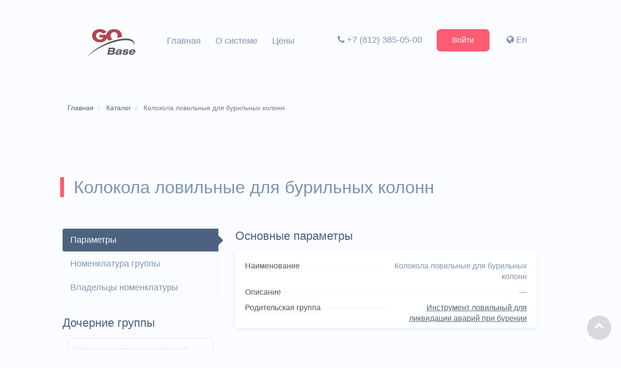

--- FILE ---
content_type: text/html; charset=UTF-8
request_url: https://go-base.ru/catalog/classification/details/id/788
body_size: 3702
content:
<!DOCTYPE html>
<html lang="ru">
<head>
    <meta charset="utf-8"/>
    <title>Группа оборудования «Колокола ловильные для бурильных колонн»</title>
    <meta name="description" content="Колокола ловильные для бурильных колонн со списком номенклатуры и владельцем оборудования" />    <link rel="alternate" hreflang="ru-ru" href="https://go-base.ru" />
    <link rel="alternate" hreflang="ru-am" href="https://go-base.ru" />
    <link rel="alternate" hreflang="ru-az" href="https://go-base.ru" />
    <link rel="alternate" hreflang="ru-by" href="https://go-base.ru" />
    <link rel="alternate" hreflang="ru-kg" href="https://go-base.ru" />
    <link rel="alternate" hreflang="ru-lt" href="https://go-base.ru" />
    <link rel="alternate" hreflang="ru-lv" href="https://go-base.ru" />
    <link rel="alternate" hreflang="ru-md" href="https://go-base.ru" />
    <link rel="alternate" hreflang="ru-mn" href="https://go-base.ru" />
    <link rel="alternate" hreflang="ru-tj" href="https://go-base.ru" />
    <link rel="alternate" hreflang="ru-uz" href="https://go-base.ru" />
    <link rel="alternate" hreflang="ru-ge" href="https://go-base.ru" />
    <link rel="alternate" hreflang="x-default" href="https://go-base.com" />

    <meta name="viewport" id="viewport"
          content="width=device-width,minimum-scale=1.0,maximum-scale=1.0,initial-scale=1.0,user-scalable=no"/>
    <meta name="author" content="Go-Rost.Ru"/>
    <meta http-equiv="X-UA-Compatible" content="IE=edge"/>
    <meta name="apple-mobile-web-app-status-bar-style" content="black-translucent"/>
    <meta name="theme-color" content="#444"/>

    <meta property="og:type" content="website" />
    <meta property="og:title" content="Группа оборудования «Колокола ловильные для бурильных колонн»" />
    <meta property="og:url" content="https://go-base.ru" />
    <meta property="og:image" content="/images/Catalog/about_service/tablet_industry_soft.svg" />
    <meta property="og:site_name" content="Веб-сервис Go-Base" />
    <meta property="og:description" content="Колокола ловильные для бурильных колонн со списком номенклатуры и владельцем оборудования" />
    <meta name="twitter:card" content="summary" />
    <meta name="twitter:site" content="@go_rost" />
    <meta name="twitter:domain" content="https://go-base.ru" />
    <meta name="twitter:title" content="Группа оборудования «Колокола ловильные для бурильных колонн»" />
    <meta name="twitter:description" content="Колокола ловильные для бурильных колонн со списком номенклатуры и владельцем оборудования" />
    <meta name="twitter:image" content="/images/Catalog/about_service/tablet_industry_soft.svg" />

        <link rel="icon" href="/favicon/base.ico" type="image/x-icon"/>
    <link rel="shortcut icon" href="/favicon/base.ico" type="image/x-icon"/>
    <link href="/css/Catalog/main.css" rel="stylesheet"/>

    <!--[if lt IE 9]>
    <script src="/js/Common/ie/html5shiv.js" type="text/javascript"></script>
    <script src="/js/Common/ie/respond.min.js" type="text/javascript"></script>
    <!--[endif]-->

    <script type="text/javascript" src="/js/Common/translation.js"></script>
    <script>
        window.Translation.setDefaultLanguage('ru');
        window.Translation.setCurrentLanguage('RU');
    </script>

    <script type="text/javascript" src="/js/vendor_guest.js"></script>
<script type="text/javascript" src="/translations/RU/js/Common/gs-services.js?1547724058"></script>
<script type="text/javascript" src="/js/Common/gs-services.js"></script>
<script type="text/javascript" src="/js/Common/notifier.js"></script>
<script type="text/javascript" src="/js/Common/gokPluginCore.js"></script>
<script type="text/javascript" src="/js/Common/growl/growl.min.js"></script>
<script type="text/javascript" src="/js/Catalog/jquery.waypoints.js"></script>
<script type="text/javascript" src="/js/Catalog/menu.js"></script>
<script type="text/javascript" src="/js/Catalog/mobile-menu.js"></script>
<script type="text/javascript" src="/js/Common/typeahead.min.js"></script>
<script type="text/javascript" src="/translations/RU/js/Common/client_search.js?1547724058"></script>
<script type="text/javascript" src="/js/Common/client_search.js"></script>
<script type="text/javascript" src="/js/Catalog/pricing.js"></script>
<script type="text/javascript" src="/js/Catalog/faq.js"></script>
    
    <!-- Google Tag Manager -->
    <script>(function(w,d,s,l,i){w[l]=w[l]||[];w[l].push({'gtm.start':
                new Date().getTime(),event:'gtm.js'});var f=d.getElementsByTagName(s)[0],
            j=d.createElement(s),dl=l!='dataLayer'?'&l='+l:'';j.async=true;j.src=
            'https://www.googletagmanager.com/gtm.js?id='+i+dl;f.parentNode.insertBefore(j,f);
        })(window,document,'script','dataLayer','GTM-TB5L3RS');</script>
    <!-- End Google Tag Manager -->
</head>
<body class="is_not_main_page">
    <!-- Google Tag Manager (noscript) -->
    <noscript><iframe src="https://www.googletagmanager.com/ns.html?id=GTM-TB5L3RS"
                      height="0" width="0" style="display:none;visibility:hidden"></iframe></noscript>
    <!-- End Google Tag Manager (noscript) -->
    <!--Main menu-->
    <div class="menu">
        <div class="container menu__wrapper">
            <div class="row">
                <div class="menu__logo menu__item">
                    <a href="/">
                       <img class="menu__logo-img" src="/images/Catalog/logo/go-base.svg"/>
                    </a>
                </div>
                <div class="menu__item d-t-none">
                    <nav class="menu__center-nav">
                        <ul class="sidebar-nav nav-menu">
        <li class="nav-menu__item " id="menu-item-1">
            <a href="/" class="link nav-menu-link  " title="Главная">Главная</a>
        </li>
        <li class="nav-menu__item " id="menu-item-7">
            <a href="/marking" class="link nav-menu-link  " title="О системе">О системе</a>
        </li>
        <li class="nav-menu__item " id="menu-item-8">
            <a href="/tariffs" class="link nav-menu-link  " title="Цены">Цены</a>
        </li></ul>                    </nav>
                </div>
                <div class="menu__item">
                    <nav class="menu__right-nav d-l-none">
                        <ul>
                                                                                        <li class="menu__dropdown d-t-none">
                                    <a href="tel:+78123850500" onclick="yaCounter38334385.reachGoal('tel_click'); return true;" class="link link--gray">
                                        <i class="fa fa-phone"></i>&nbsp;+7 (812) 385-05-00                                    </a>
                                </li>
                                                        <li>
                                <div class="menu__dropdown d-t-none">
                                    <a href="/login" class="site-btn site-btn--accent" title="Авторизация в системе">Войти</a>
                                                                            <a class="link link--gray" href="https://go-base.com" title="English" target="_blank"><i class="fa fa-globe"></i>&nbsp;En</a>
                                                                    </div>
                            </li>
                                                    </ul>
                    </nav>
                    <div class="d-none d-t-block">
                        <button type="button" class="menu__mobile-button">
                            <i class="fa fa-bars" aria-hidden="true"></i>
                        </button>
                    </div>
                </div>
            </div>
        </div>
    </div>
    <!--Main menu-->

    <!--Mobile menu-->
    <div class="mobile-menu d-none d-t-block">
        <div class="container">
            <div class="mobile-menu__logo">
                <img class="menu__logo-img" src="/images/Catalog/logo/go-base.svg"/>
            </div>
                                        <div class="mobile-tel">
                    <a href="tel:+78123850500" class="link link--dark-gray">
                        <i class="fa fa-phone"></i>&nbsp;+7 (812) 385-05-00                    </a>
                </div>
                        <button type="button" class="mobile-menu__close">
                <span><i class="fa fa-close" aria-hidden="true"></i></span>
            </button>
            <nav class="mobile-menu__wrapper">
                                <ul class="mobile-menu__ul">
                                            <li class="mobile-menu__li"><a href="/" class="link link--dark-gray ">Главная</a></li>
                                            <li class="mobile-menu__li"><a href="/marking" class="link link--dark-gray ">О системе</a></li>
                                            <li class="mobile-menu__li"><a href="/tariffs" class="link link--dark-gray ">Цены</a></li>
                                            <li class="mobile-menu__li"><a href="" class="link link--dark-gray link--gray-active"></a></li>
                                        <li class="mobile-menu__li"><a href="/login" class="site-btn btn-success" title="Авторизация в системе">Войти</a></li>
                                            <a class="link link--gray" href="https://go-base.com" title="English" target="_blank"><i class="fa fa-globe"></i>&nbsp;En</a>
                                    </ul>
                            </nav>
        </div>
    </div>
    <!--Mobile menu-->

    
<section class="section section--first">
    <div class="container">
        <ol class="breadcrumb breadcrumb--modify" itemscope="" itemtype="http://schema.org/BreadcrumbList">
            <li class="breadcrumb-item" itemprop="itemListElement" itemscope="" itemtype="http://schema.org/ListItem">
                <a itemprop="item" href="/" class="link link--darkgray">
                    <span itemprop="name">Главная</span>
                </a>
                <meta itemprop="position" content="1">
            </li>
            <li class="breadcrumb-item" itemprop="itemListElement" itemscope="" itemtype="http://schema.org/ListItem">
                <a itemprop="item" href="/catalog" class="link link--darkgray">
                    <span itemprop="name">Каталог</span>
                </a>
                <meta itemprop="position" content="2">
            </li>
            <li class="breadcrumb-item active">
                <span itemprop="name">Колокола ловильные для бурильных колонн</span>
            </li>
        </ol>
    </div>
</section>

<section class="section">
    <div class="container">
        <h1 class="text-left">Колокола ловильные для бурильных колонн</h1>
        <div class="row mt64">
            <div class="col-4">
                <ul class="nav nav-tabs tabs-left">
                    <li class="active"><a class="link link--gray" href="#parameters" data-toggle="tab">Параметры</a></li>
                    <li><a class="link link--gray" href="#nomenclatures" data-toggle="tab">Номенклатура группы</a></li>
                    <li><a class="link link--gray" href="#organizations" data-toggle="tab">Владельцы номенклатуры</a></li>
                </ul>
                <div class="mt30">
                    <h4 class="spec-caption">Дочерние группы</h4>
                                            <div class="empty-message">Список дочерних групп пуст</div>
                                    </div>
            </div>

            <div class="col-8">
                <div class="tab-content">
                    <div class="tab-pane active" id="parameters">
                        <div class="row">
                            <div class="col-12 blog__wrap">
                                <div class="spec-wrap">
                                    <h4 class="spec-caption">Основные параметры</h4>
                                    <div class="blog__item card">
                                        <dl class="item-spec">
                                            <dt class="item-spec__label">
                                                <span class="item-spec__label-text">Наименование</span>
                                            </dt>
                                            <dd class="item-spec__value underline-dark">
                                                <span class="item-spec__value-text">
                                                    Колокола ловильные для бурильных колонн                                                </span>
                                            </dd>
                                        </dl>
                                        <dl class="item-spec">
                                            <dt class="item-spec__label">
                                                <span class="item-spec__label-text">Описание</span>
                                            </dt>
                                            <dd class="item-spec__value underline-dark">
                                                <span class="item-spec__value-text">
                                                    <span class="unseen">—</span>                                                </span>
                                            </dd>
                                        </dl>
                                        <dl class="item-spec">
                                            <dt class="item-spec__label">
                                                <span class="item-spec__label-text">Родительская группа</span>
                                            </dt>
                                            <dd class="item-spec__value underline-dark">
                                                <span class="item-spec__value-text">
                                                    <a class="link link--darkgray underline" href="/catalog/classification/details/id/786">Инструмент ловильный для ликвидации аварий при бурении</a>                                                </span>
                                            </dd>
                                        </dl>
                                    </div>
                                </div>
                                
                            </div>
                        </div>
                    </div>
                    <div class="tab-pane" id="nomenclatures">
                        <h4 class="spec-caption">Номенклатура группы</h4>
                                                    <div class="empty-message">Список номенклатуры группы пуст</div>
                                            </div>
                    <div class="tab-pane" id="organizations">
                        <h4 class="spec-caption">Владельцы номенклатуры</h4>
                                                    <div class="empty-message">Список владельцев номенклатуры пуст</div>
                                            </div>
                </div>
            </div>
        </div>
    </div>
</section>
    <!--Footer menu-->
    <div class="container footer-menu">
        <div class="row">
            <div class="col-12">
                <nav class="footer-menu__nav">
                    <ul>
                        <li><a class="link link--gray" href="/faq" title="ЧаВо?">FAQ</a></li>
                        <li><a class="link link--gray" href="/confidentiality" title="Политика конфиденциальности">Конфиденциальность</a></li>
                    </ul>
                </nav>
                                    <p class="footer-menu__social">
                        <a href="https://www.youtube.com/channel/UCqox0cwNHXcNVfz9pKdI9oA" class="link link--gray" title="Мы в Youtube" target="_blank">
                            <i class="fa fa-youtube"></i>
                        </a>
                        <a href="https://vk.com/go_rost" class="link link--gray" title="Мы в Контакте" target="_blank">
                            <i class="fa fa-vk"></i>
                        </a>
                        <a href="https://facebook.com/gorostgroup" class="link link--gray" title="Мы в Facebook" target="_blank">
                            <i class="fa fa-facebook"></i>
                        </a>
                        <a href="https://twitter.com/go_rost" class="link link--gray" title="Мы в Twitter" target="_blank">
                            <i class="fa fa-twitter"></i>
                        </a>
                    </p>
                            </div>
        </div>
    </div>
    <!--Footer menu-->

    <hr>
    <div id="endMenu" class="footer">
        <div class="container">
            <div class="row">
                <div class="col-12">
                    <p>
                        &copy; 2018-2026 – Портал промышленного оборудования. <br />
                                                    <a href="mailto:info@go-rost.ru" onclick="yaCounter38334385.reachGoal('email_click'); return true;" class="link link--gray"><i class="fa fa-envelope"></i>&nbsp;info@go-rost.ru</a>&nbsp;
                                                                            <a href="tel:+78123850500" class="link link--gray"><i class="fa fa-phone"></i>&nbsp;+7 (812) 385-05-00</a>
                                            </p>
                </div>
            </div>
        </div>
        <a href="#" role="button" class="go-up rounded-link scroll-top"><i class="fa fa-chevron-up"></i></a>
    </div>
</body>
</html>


--- FILE ---
content_type: text/css
request_url: https://go-base.ru/css/Catalog/main.css
body_size: 18361
content:
@charset "UTF-8";

@import url('/css/Common/bootstrap.min.css');
@import url('/static/font-awesome/css/font-awesome.min.css');

.pricing .ui-widget.ui-widget-content {
    border: none
}

.pricing .ui-slider {
    border-radius: 4px;
    background-color: #ceddf2;
    position: relative
}

.pricing .ui-slider:after {
    content: "";
    height: 100%;
    width: calc(25% - 8px);
    position: absolute;
    left: 0;
    cursor: default;
    z-index: 1
}

.pricing .ui-slider-horizontal .ui-slider-range {
    transition: all .5s
}

.pricing .ui-slider-horizontal {
    height: 8px;
    position: relative;
    cursor: pointer
}

.pricing .ui-state-default, .pricing .ui-widget-content .ui-state-default {
    transition: all .5s
}

.pricing .ui-widget-header {
    background: #ff5c72
}

.pricing .ui-widget-content .ui-state-default {
    border: none;
    border-radius: 50%;
    background: #234c87;
    box-shadow: 0 20px 30px rgba(125, 147, 178, .3)
}

.pricing .ui-widget-content .ui-state-default:hover {
    background-color: #143e7a
}

.pricing .ui-widget-content .ui-state-default:focus {
    outline: none
}

.pricing .ui-widget-content .ui-state-active {
    background-color: #0e3a78;
    box-shadow: 0 10px 15px rgba(125, 147, 178, .5)
}

.pricing .ui-slider-horizontal .ui-slider-handle {
    top: -15px;
    margin-left: -20px;
    cursor: pointer
}

.pricing .ui-slider .ui-slider-handle {
    width: 40px;
    height: 40px;
    text-align: center;
    font-size: 20px
}

.pricing .ui-slider-icon {
    color: #fff;
    padding-top: 5px
}

.pricing .ui-slider-points {
    width: 100%;
    height: 0;
    margin: 0;
    padding: 0
}

.pricing .ui-slider-points li {
    width: 25%;
    display: inline-block;
    position: relative;
    background-color: #2b2b2b
}

.pricing .ui-slider-points li:before {
    content: "";
    position: absolute;
    background-color: #fff;
    border: 3px solid #ceddf2;
    width: 16px;
    height: 16px;
    right: -8px;
    top: -32px;
    z-index: 1;
    border-radius: 50%;
    transition: all .5s;
    pointer-events: none
}

.pricing .ui-slider-points li.active:before {
    border-color: #ff5c72
}

.carousel .slider {
    width: calc(100% - 156px);
    margin: 0 auto;
    height: -webkit-fit-content;
    height: -moz-fit-content;
    height: fit-content;
    display: -ms-flexbox;
    display: flex;
    -ms-flex-wrap: wrap;
    flex-wrap: wrap
}

.carousel .slick-slide {
    border-radius: 8px
}

.carousel .slick-slide:focus {
    outline: none
}

.carousel .slick-next, .carousel .slick-prev {
    background-color: transparent;
    width: 48px;
    height: 48px;
    text-align: center;
    text-decoration: none;
    border-radius: 50%;
    border: 1px solid #ceddf2;
    font-size: 18px;
    padding-top: 8px;
    z-index: 1;
    top: 50%
}

.carousel .slick-next:before, .carousel .slick-prev:before {
    display: none
}

.carousel .slick-prev {
    left: -78px
}

.carousel .slick-next {
    right: -78px
}

@media screen and (max-width: 989px) {
    .carousel .slider {
        width: 100%
    }

    .carousel .slick-next, .carousel .slick-prev {
        display: none !important
    }
}

.carousel .slick-slide {
    transition: opacity .3s ease-in-out;
    opacity: .2
}

.carousel .slick-active {
    opacity: .5
}

.carousel .slick-current {
    opacity: 1
}

.carousel .slider-img .slick-slide img {
    width: 100%
}

.carousel .slider-img .slick-list {
    max-width: 750px;
    box-shadow: 0 8px 15px rgba(125, 147, 178, .25);
    position: relative;
    border-radius: 8px;
    margin: 0 auto;
    margin-bottom: 64px
}

.carousel .slider-img--big .slick-list {
    max-width: 1330px;
    width: 100%;
    box-shadow: none
}

.carousel .slick-arrow {
    color: #7d93b2;
    padding: 0;
    transition: all .3s
}

.carousel .slick-arrow:hover {
    background-color: #e5f0ff;
    border: #e5f0ff;
    color: #7d93b2
}

.carousel .slick-arrow:active, .carousel .slick-arrow:focus {
    color: #7d93b2
}

.carousel .carousel__slider--think .slick-next, .carousel .carousel__slider--think .slick-prev {
    border: none;
    background-color: #fff;
    box-shadow: 0 20px 30px rgba(125, 147, 178, .3)
}

.carousel .carousel__slider--think .slick-next:hover, .carousel .carousel__slider--think .slick-prev:hover {
    box-shadow: 0 10px 20px rgba(125, 147, 178, .5)
}

@media screen and (max-width: 989px) {
    .carousel .carousel__slider--think .slick-next, .carousel .carousel__slider--think .slick-prev {
        top: 50%
    }
}

.carousel .carousel__slider--think .slick-prev {
    left: -24px
}

.carousel .carousel__slider--think .slick-next {
    right: -24px
}

.carousel .carousel__slider--think .slick-arrow {
    color: #ff5c72
}

.site-table .tablesaw-swipe .tablesaw-swipe-cellpersist {
    border-right: none;
}

.site-table .tablesaw thead th {
    text-align: center
}

.site-table .tablesaw {
    width: 100%;
}

.site-table .tablesaw-advance {
    position: absolute;
    height: 56px;
    width: calc(100% - 30px)
}

.site-table .tablesaw-advance a.tablesaw-nav-btn {
    background-color: transparent;
    width: 36px;
    height: 36px;
    text-align: center;
    text-decoration: none;
    border-radius: 50%;
    border: 1px solid #ceddf2;
    font-size: 18px;
    padding: 0;
    z-index: 1;
    top: 15px;
    color: #7d93b2;
    transition: all .3s;
    text-indent: 0;
    padding-top: 2px;
    margin-left: 8px;
    position: absolute
}

@media screen and (max-width: 767px) {
    .site-table .tablesaw-advance a.tablesaw-nav-btn {
        top: 3px
    }
}

.site-table .tablesaw-advance a.tablesaw-nav-btn.left {
    margin-right: 16px
}

.site-table .tablesaw-advance a.tablesaw-nav-btn.right {
    right: 8px
}

.site-table .tablesaw-advance a.tablesaw-nav-btn.disabled {
    opacity: 0
}

.site-table .tablesaw-advance a.tablesaw-nav-btn:hover {
    border-color: #e5f0ff;
    background-color: #e5f0ff
}

.site-table .tablesaw-advance a.tablesaw-nav-btn:before {
    display: none
}

.site-table .tablesaw-advance a.tablesaw-nav-btn:focus {
    outline: none;
    text-shadow: none;
    box-shadow: none !important
}

.slick-slider {
    box-sizing: border-box;
    -webkit-touch-callout: none;
    -webkit-user-select: none;
    -moz-user-select: none;
    -ms-user-select: none;
    user-select: none;
    -ms-touch-action: pan-y;
    touch-action: pan-y;
    -webkit-tap-highlight-color: transparent
}

.slick-list, .slick-slider {
    position: relative;
    display: block
}

.slick-list {
    overflow: hidden;
    margin: 0;
    padding: 0
}

.slick-list:focus {
    outline: none
}

.slick-list.dragging {
    cursor: pointer;
    cursor: hand
}

.slick-slider .slick-list, .slick-slider .slick-track {
    transform: translateZ(0)
}

.slick-track {
    position: relative;
    left: 0;
    top: 0;
    display: block;
    margin-left: auto;
    margin-right: auto
}

.slick-track:after, .slick-track:before {
    content: "";
    display: table
}

.slick-track:after {
    clear: both
}

.slick-loading .slick-track {
    visibility: hidden
}

.slick-slide {
    float: left;
    height: 100%;
    min-height: 1px;
    display: none
}

[dir=rtl] .slick-slide {
    float: right
}

.slick-slide img {
    display: block
}

.slick-slide.slick-loading img {
    display: none
}

.slick-slide.dragging img {
    pointer-events: none
}

.slick-initialized .slick-slide {
    display: block
}

.slick-loading .slick-slide {
    visibility: hidden
}

.slick-vertical .slick-slide {
    display: block;
    height: auto;
    border: 1px solid transparent
}

.slick-arrow.slick-hidden {
    display: none
}

.slick-next, .slick-prev {
    position: absolute;
    display: block;
    height: 20px;
    width: 20px;
    line-height: 0;
    font-size: 0;
    cursor: pointer;
    top: 50%;
    transform: translateY(-50%);
    padding: 0;
    border: none
}

.slick-next, .slick-next:focus, .slick-next:hover, .slick-prev, .slick-prev:focus, .slick-prev:hover {
    background: transparent;
    color: transparent;
    outline: none
}

.slick-next:focus:before, .slick-next:hover:before, .slick-prev:focus:before, .slick-prev:hover:before {
    opacity: 1
}

.slick-next.slick-disabled:before, .slick-prev.slick-disabled:before {
    opacity: .25
}

.slick-next:before, .slick-prev:before {
    font-size: 20px;
    line-height: 1;
    color: #fff;
    opacity: .75;
    -webkit-font-smoothing: antialiased;
    -moz-osx-font-smoothing: grayscale
}

.slick-prev {
    left: -25px
}

[dir=rtl] .slick-prev {
    left: auto;
    right: -25px
}

.slick-prev:before {
    content: "С‚Р–Р "
}

[dir=rtl] .slick-prev:before {
    content: "С‚Р–Рў"
}

.slick-next {
    right: -25px
}

[dir=rtl] .slick-next {
    left: -25px;
    right: auto
}

.slick-next:before {
    content: "С‚Р–Рў"
}

[dir=rtl] .slick-next:before {
    content: "С‚Р–Р "
}

.slick-dotted.slick-slider {
    margin-bottom: 30px
}

.slick-dots {
    position: absolute;
    bottom: -25px;
    list-style: none;
    display: block;
    text-align: center;
    padding: 0;
    margin: 0;
    width: 100%
}

.slick-dots li {
    position: relative;
    display: inline-block;
    margin: 0 5px;
    padding: 0
}

.slick-dots li, .slick-dots li button {
    height: 20px;
    width: 20px;
    cursor: pointer
}

.slick-dots li button {
    border: 0;
    background: transparent;
    display: block;
    outline: none;
    line-height: 0;
    font-size: 0;
    color: transparent;
    padding: 5px
}

.slick-dots li button:focus, .slick-dots li button:hover {
    outline: none
}

.slick-dots li button:focus:before, .slick-dots li button:hover:before {
    opacity: 1
}

.slick-dots li button:before {
    position: absolute;
    top: 0;
    left: 0;
    content: "С‚РђРІ";
    width: 20px;
    height: 20px;
    font-size: 6px;
    line-height: 20px;
    text-align: center;
    color: #000;
    opacity: .25;
    -webkit-font-smoothing: antialiased;
    -moz-osx-font-smoothing: grayscale
}

.slick-dots li.slick-active button:before {
    color: #000;
    opacity: .75
}

/*! normalize.css v7.0.0 | MIT License | github.com/necolas/normalize.css */
html {
    line-height: 1.15;
    -ms-text-size-adjust: 100%;
    -webkit-text-size-adjust: 100%
}

body {
    margin: 0
}

@media screen and (max-width: 480px) {
    section {
        padding-left: 10px
    }
}

article, aside, footer, header, nav, section {
    display: block
}

h1 {
    font-size: 2em;
    margin: .67em 0
}

.text-left:before {
    content: "";
    background: #ff5c72;
    bottom: 0;
    border-left: 8px solid #ff5c72;
    margin-right: 2rem
}

figcaption, figure, main {
    display: block
}

figure {
    margin: 1em 40px
}

hr {
    box-sizing: content-box;
    height: 0;
    overflow: visible
}

pre {
    font-family: monospace, monospace;
    font-size: 1em
}

a {
    background-color: transparent;
    -webkit-text-decoration-skip: objects
}

abbr[title] {
    border-bottom: none;
    text-decoration: underline;
    -webkit-text-decoration: underline dotted;
    text-decoration: underline dotted
}

b, strong {
    font-weight: inherit;
    font-weight: bolder
}

code, kbd, samp {
    font-family: monospace, monospace;
    font-size: 1em
}

dfn {
    font-style: italic
}

mark {
    background-color: #ff0;
    color: #000
}

small {
    font-size: 80%
}

sub, sup {
    font-size: 75%;
    line-height: 0;
    position: relative;
    vertical-align: baseline
}

sub {
    bottom: -.25em
}

sup {
    top: -.5em
}

audio, video {
    display: inline-block
}

audio:not([controls]) {
    display: none;
    height: 0
}

img {
    border-style: none
}

svg:not(:root) {
    overflow: hidden
}

button, input, optgroup, select, textarea {
    font-family: sans-serif;
    font-size: 100%;
    line-height: 1.15;
    margin: 0
}

button, input {
    overflow: visible
}

button, select {
    text-transform: none
}

[type=reset], [type=submit], button, html [type=button] {
    -webkit-appearance: button
}

[type=button]::-moz-focus-inner, [type=reset]::-moz-focus-inner, [type=submit]::-moz-focus-inner, button::-moz-focus-inner {
    border-style: none;
    padding: 0
}

[type=button]:-moz-focusring, [type=reset]:-moz-focusring, [type=submit]:-moz-focusring, button:-moz-focusring {
    outline: 1px dotted ButtonText
}

fieldset {
    padding: .35em .75em .625em
}

legend {
    box-sizing: border-box;
    color: inherit;
    display: table;
    max-width: 100%;
    padding: 0;
    white-space: normal
}

progress {
    display: inline-block;
    vertical-align: baseline
}

textarea {
    overflow: auto
}

[type=checkbox], [type=radio] {
    box-sizing: border-box;
    padding: 0
}

[type=number]::-webkit-inner-spin-button, [type=number]::-webkit-outer-spin-button {
    height: auto
}

[type=search] {
    -webkit-appearance: textfield;
    outline-offset: -2px
}

[type=search]::-webkit-search-cancel-button, [type=search]::-webkit-search-decoration {
    -webkit-appearance: none
}

::-webkit-file-upload-button {
    -webkit-appearance: button;
    font: inherit
}

details, menu {
    display: block
}

summary {
    display: list-item
}

canvas {
    display: inline-block
}

[hidden], template {
    display: none
}

html {
    box-sizing: border-box;
    font-family: Tahoma, sans-serif;
    font-weight: 300
}

*, :after, :before {
    box-sizing: inherit
}

html {
    -ms-overflow-style: scrollbar;
    -webkit-tap-highlight-color: transparent
}

body {
    /*    font-family: Nunito, sans-serif;*/
    font-family: Tahoma, sans-serif;
    font-size: 18px;
    line-height: 28px;
    color: #7d93b2;
    background-color: #fafcff;
    font-weight: 300
}

hr {
    margin: 0;
    background-color: #e5f0ff;
    color: #e5f0ff;
    border: none;
    height: 2px
}

a {
    text-decoration: none;
    transition: all .3s
}

img {
    width: 100px
}

.main-beacon {
    width: 100%
}

ul {
    list-style: none
}

nav li {
    display: inline-block
}

h2 {
    font-size: 48px;
    line-height: 72px
}

h2, h3 {
    font-weight: 200;
    color: #4c6280;
    margin: 0
}

h3 {
    font-size: 36px;
    line-height: 54px
}

h4 {
    font-size: 24px;
    line-height: 36px;
    font-weight: 400;
    color: #4c6280;
    margin: 0
}

@media screen and (max-width: 480px) {
    h2 {
        font-size: 36px;
        line-height: 54px
    }

    h3, h4 {
        font-size: 24px;
        line-height: 36px
    }
}

.header-home {
    margin-top: 190px;
    background-image: url('/images/Catalog/bg/architects_background_engine.jpg');
    background-repeat: no-repeat;
    overflow: hidden
}

.header-home .header-home__title {
    width: 510px;
    margin-top: 90px;
    margin-bottom: 35px;
    transition: all .3s
}

.header-home .header-home__title--big {
    width: 100%
}

.header-home .header-home__title--accent {
    color: #ff5c72
}

.header-home .header-home__title--features {
    width: 750px;
    margin-bottom: 450px
}

.header-home .header-home__title--desktop {
    margin-top: 40px
}

.header-home .header-home__description {
    width: 490px;
    font-size: 21px;
    line-height: 36px;
    margin-bottom: 60px;
    transition: all .3s
}

.header-home .header-home__description--big {
    max-width: 750px;
    width: 100%
}

.header-home .header-home__description--privacy {
    max-width: 100%;
    width: 100%;
    text-indent: 1.5em
}

.header-home .header-home__description--about {
    margin-bottom: 400px;
    max-width: calc(100% - 590px)
}

.header-home .header-home__description--faq {
    margin-bottom: 270px
}

.header-home .header-home__description--calculator {
    margin-bottom: 350px
}

.header-home .header-home__img {
    max-width: 490px;
    width: 100%
}

.header-home .header-home__btns {
    transition: all .5s
}

.header-home .header-home__btns-mobile {
    margin-bottom: 370px
}

.header-home .header-home__btns-messenger {
    margin-bottom: 310px
}

.header-home .header-home__btns-webapp {
    margin-bottom: 160px
}

.header-home .header-home__btns-desktop {
    margin-bottom: 120px
}

.header-home .header-home__btns-pricing {
    padding-bottom: 200px
}

.header-home.header-home--center-content {
    text-align: center
}

.header-home.header-home--center-content .header-home__description, .header-home.header-home--center-content .header-home__title {
    margin-left: auto;
    margin-right: auto
}

.header-home.header-home--center-content .header-home__btn:first-child, .header-home.header-home--center-content .header-home__btn:last-child {
    margin-right: 15px;
    margin-left: 15px
}

.header-home.header-home--color {
    margin-top: 0;
    padding-top: 190px;
    background-color: #eff6ff
}

.header-home.header-home--bottom-space, .header-home.header-home--desktop {
    margin-bottom: 128px;
}

.header-home .header-home__webapp-img {
    position: absolute;
    bottom: 0;
    right: 150px;
    height: 100%
}

.header-home .header-home__webapp-img-wrap {
    position: relative
}

.header-home .header-home__about-img {
    position: absolute;
    bottom: 0;
    right: -65px;
    height: 100%
}

.header-home .header-home__about-img-wrap {
    position: relative
}

@media screen and (max-width: 1400px) {
    .header-home .header-home__webapp-img {
        width: calc(100% - 370px);
        height: auto;
        right: -85px;
    }
}

@media screen and (max-width: 1199px) {
    .header-home .header-home__title {
        margin-top: 0
    }

    .header-home .header-home__title--features {
        margin-bottom: 250px;
        width: 700px
    }

    .header-home .header-home__btns-messenger, .header-home .header-home__btns-mobile {
        margin-bottom: 165px
    }

    .header-home .header-home__btns-webapp {
        margin-bottom: 110px
    }

    .header-home .header-home__btns-desktop {
        margin-bottom: 60px
    }

    .header-home .header-home__description--about {
        margin-bottom: 300px;
        max-width: calc(100% - 380px)
    }

    .header-home .header-home__description--webapp {
        width: 420px
    }

    .header-home.header-home--desktop {
        margin-bottom: 108px
    }

    .header-home .header-home__webapp-img {
        right: -60px
    }
}

@media screen and (max-width: 989px) {
    .header-home .header-home__about-img, .header-home .header-home__webapp-img {
        display: none
    }

    .header-home .header-home__description--webapp {
        width: 490px
    }

    .header-home .header-home__description--about {
        max-width: 490px
    }
}

@media screen and (max-width: 767px) {
    .header-home .header-home__title {
        width: 100%
    }

    .header-home .header-home__description {
        width: 100%;
        margin-bottom: 40px
    }

    .header-home .header-home__description--about {
        max-width: 100%
    }

    .header-home .header-home__description--calculator {
        margin-bottom: 120px
    }

    .header-home .header-home__btns {
        margin-bottom: 70px;
    }

    .header-home .header-home__btns-pricing {
        padding-bottom: 140px;
        margin-bottom: 0
    }

    .header-home.header-home--pricing {
        margin-bottom: 60px
    }

    .header-home .header-home__btn {
        margin-bottom: 30px
    }

    .row .category_btn {
        flex-wrap: wrap-reverse;
    }

    .row .category_btn a {
        margin-top: 30px !important
    }
}

.site-btn {
    border-radius: 8px;
    font-size: 16px;
    line-height: 16px;
    padding: 15px 32px;
    text-align: center;
    display: inline-block;
    text-decoration: none;
    margin-right: 30px;
    transition: all .3s;
    height: auto;
    cursor: pointer
}

.site-btn--small {
    padding: 10px 32px;
}

.site-btn-mt10 {
    margin-top: 10px !important;
}

.site-btn.site-btn--accent {
    background: #ff5c72;
    color: #fff;
    border: none
}

.site-btn.site-btn--accent:hover {
    background: #f23f57;
    /*    box-shadow: 0 10px 20px rgba(125, 147, 178, .5)*/
}

.site-btn.site-btn--accent:active {
    background: #f0354e;
    /*   box-shadow: 0 3px 10px rgba(125, 147, 178, .75)*/
}

.site-btn.site-btn--accent.disable, .site-btn.site-btn--accent.disable:hover {
    background: #ff5c72;
    /*    box-shadow: 0 20px 30px rgba(125, 147, 178, .3);*/
    color: hsla(0, 0%, 100%, .3);
    opacity: .8;
    cursor: default
}

.site-btn.site-btn--max-width {
    width: -webkit-max-content;
    width: -moz-max-content;
    width: max-content
}

.site-btn.site-btn--light {
    background-color: transparent;
    border: 1px solid #ceddf2;
    color: #7d93b2
}

.site-btn.site-btn__no-border {
    border: none !important;
}

.site-btn.site-btn--light:hover {
    background-color: #e5f0ff;
    border-color: #e5f0ff
}

.site-btn.site-btn--light:active {
    background-color: #d9e8fc;
    border-color: #d9e8fc
}

.site-btn.site-btn--invert {
    background-color: transparent;
    border: 1px solid #ceddf2;
    color: #7d93b2;
}

.site-btn.site-btn--invert-features {
    background-color: transparent;
    border: 1px solid #ceddf2;
    color: #7d93b2;
    margin-top: 20px
}

.site-btn.site-btn--invert-features:hover {
    background-color: #e5f0ff;
    border-color: #e5f0ff
}

.site-btn.site-btn--invert:active {
    background-color: #d9e8fc;
    border-color: #d9e8fc
}

.site-btn.site-btn--dark {
    background-color: #234c87;
    color: #fff;
    box-shadow: 0 20px 30px rgba(125, 147, 178, .3)
}

.site-btn.site-btn--dark:hover {
    background-color: #143e7a;
    box-shadow: 0 10px 20px rgba(125, 147, 178, .5)
}

.site-btn.site-btn--dark:active {
    background-color: #0e3a78;
    box-shadow: 0 3px 10px rgba(125, 147, 178, .75)
}

.site-btn.site-btn--download {
    padding: 10px 30px
}

.site-btn.site-btn--right {
    float: right
}

.site-btn.site-btn--left {
    float: left
}

.site-btn:last-child {
    margin-right: 0
}

.site-btn:active {
    outline: none
}

@media screen and (max-width: 767px) {
    .site-btn.site-btn--left, .site-btn.site-btn--right {
        float: none
    }
}

.site-btn--center {
    text-align: center;
}

.site-btn--right {
    text-align: right;
}

.site-btn--center .site-btn {
    margin: 0 auto
}

@media screen and (max-width: 1199px) and (min-width: 990px) {
    .btn-offset {
        margin-left: 8.3333%
    }
}

.section {
    padding-bottom: 80px;
    transition: all .3s
}

.section.section--last {
    padding-bottom: 0
}

.section.section--first {
    margin-top: 200px
}

.section.section--left-content .section__title {
    text-align: left
}

.section.section--left-content .section__description {
    text-align: left;
    margin: 0;
    max-width: 1010px
}

.section .section__title {
    margin-bottom: 50px;
    text-align: center
}

.section .section__description {
    text-align: center;
    max-width: 750px;
    margin: 0 auto
}

.section hr {
    margin-top: 128px
}

.section .section__hr-light, .section hr {
    margin-right: 15px;
    margin-left: 15px;
    transition: all .3s
}

.section .section__hr-light {
    margin-top: 130px;
    background-color: #fff;
    color: #fff
}

.section.section--light {
    background-color: #e5f0ff;
    padding-top: 168px
}

.section.section--dark {
    background-color: #bed0e9;
    padding-top: 128px;
    margin-bottom: 128px
}

.section.section--dark h3 {
    color: #fff
}

.section.section--other {
    background-color: #4C6280;
    padding-top: 128px;
    /*margin-bottom: 128px;*/
    color: #fff
}

.section.section--other h3 {
    color: #fff
}

.section.section--other h4 {
    color: #fff
}

.section.section--half {
    position: relative;
    padding: 0
}

.section.section--half.section--bottom-space {
    padding-bottom: 128px;
    margin-bottom: 0
}

.section.section--half:after {
    content: "";
    height: 50%;
    position: absolute;
    bottom: 0;
    background-color: #4C6280;
    z-index: -1;
    width: 100%
}

.section .section__img {
    width: 100%
}

.section.section--bottom-space {
    margin-bottom: 128px
}

.section.section--top-space {
    margin-top: 250px
}

@media screen and (max-width: 1199px) {
    .section {
        padding-bottom: 105px
    }

    .section.section--first {
        margin-top: 105px
    }

    .section.section--light {
        padding-top: 105px
    }

    .section.section--dark {
        padding-top: 105px;
        margin-bottom: 105px
    }

    .section.section--bottom-space {
        margin-bottom: 105px
    }

    .section.section--half.section--bottom-space {
        padding-bottom: 105px
    }

    .section hr {
        margin-top: 105px
    }
}

@media screen and (max-width: 767px) {
    .section {
        padding-bottom: 70px
    }

    .section.section--first {
        margin-top: 70px
    }

    .section.section--light {
        padding-top: 70px
    }

    .section.section--dark {
        padding-top: 70px;
        margin-bottom: 70px
    }

    .section.section--bottom-space {
        margin-bottom: 70px
    }

    .section.section--top-space {
        margin-top: 158px
    }

    .section .section__title {
        margin-bottom: 40px
    }

    .section .section__img {
        width: auto;
        height: 260px;
        -o-object-fit: cover;
        object-fit: cover
    }

    .section.section--half.section--bottom-space {
        padding-bottom: 70px
    }

    .section hr {
        margin-top: 70px
    }
}

.features {
    text-align: center
}

.features .features__card {
    padding: 40px 10px 42px;
    cursor: pointer;
    height: 100%
}

.features .features__card:hover .features__title {
    color: #f23f57
}

.features .features__card--big {
    padding: 40px;
    position: relative
}

.features .features__card--big .features__description {
    margin-bottom: 88px
}

.features .features__card--big .features__card-btn-wrap {
    position: absolute;
    width: calc(100% - 80px);
    bottom: 40px
}

.features .features__img {
    max-width: 120px;
    width: 100%;
    height: auto;
    margin-bottom: 35px
}

.features svg {
    margin-bottom: 35px
}

.features .features__title {
    font-size: 18px;
    line-height: 28px;
    margin: 0;
    color: #7d93b2
}

@media screen and (max-width: 1199px) {
    .features {
        margin-bottom: -60px
    }

    .features .features__card {
        margin-bottom: 60px;
        height: calc(100% - 60px)
    }

}

@media screen and (max-width: 767px) {
    .features {
        margin-bottom: -40px
    }

    .features .features__card {
        margin-bottom: 30px;
        height: calc(100% - 30px)
    }
}

.card {
    background-color: #fff;
    border-radius: 8px;
    box-shadow: 0 3px 10px rgba(125, 147, 178, .15);
    transition: all .3s;
    padding: 20px
}

.card:hover {
    box-shadow: 0 8px 15px rgba(125, 147, 178, .15)
}

.questions {
    margin-bottom: 60px;
    position: relative
}

.questions.questions--without-cards {
    margin-bottom: 30px
}

.questions .questions__card {
    padding: 38px 32px 46px;
    height: 100%
}

.questions .questions__card .questions__icon {
    top: 45px;
    width: 30px
}

.questions .questions__question {
    padding: 30px;
    height: 100%
}

.questions .questions__question .questions__title {
    margin-bottom: 30px
}

.questions .questions__title {
    margin-bottom: 40px;
    padding-left: 60px
}

.questions .questions__answer {
    line-height: 24px;
    height: 100%;
    text-indent: 3.5em
}

.questions .questions__icon {
    position: absolute;
    width: 40px;
    top: 36px;
    left: 40px
}

@media screen and (max-width: 1199px) {
    .questions {
        margin-bottom: 30px
    }

    .questions .questions__card {
        margin-bottom: 30px;
        height: auto
    }
}

@media screen and (max-width: 767px) {
    .questions {
        margin-bottom: 0
    }

    .questions .questions__card {
        padding: 20px 15px
    }

    .questions .questions__card .questions__icon {
        top: 26px;
        left: 24px;
        width: 30px
    }

    .questions .questions__title {
        margin-bottom: 20px;
        padding: 0 0 0 50px
    }
}

.feedback {
    position: relative;
    margin-bottom: -60px
}

.feedback .feedback__item {
    margin-bottom: 60px
}

.feedback .feedback__card {
    padding: 34px 34px 38px 32px;
    height: 100%;
    margin-left: 15px;
    margin-right: 15px
}

.feedback .feedback__avatar {
    height: 48px;
    width: 48px;
    -o-object-fit: cover;
    object-fit: cover;
    border-radius: 50%;
    position: absolute
}

.feedback .feedback__social {
    position: absolute;
    right: 60px;
    color: #59adeb;
    font-size: 18px
}

.feedback .feedback__social:hover {
    color: #8ec4f0
}

.feedback .feedback__header {
    padding-left: 60px;
    margin-bottom: 25px
}

.feedback .feedback__name {
    font-size: 18px;
    line-height: 22px;
    font-weight: 800;
    color: #4c6280;
    margin: 0
}

.feedback .feedback__nick {
    font-size: 14px;
    line-height: 16px;
    color: #bed0e9;
    text-transform: lowercase;
    margin: 0
}

.feedback .feedback__main {
    line-height: 24px;
    margin: 0
}

@media screen and (max-width: 767px) {
    .feedback {
        margin-bottom: -30px
    }

    .feedback .feedback__item {
        margin-bottom: 30px
    }

    .feedback .feedback__card {
        padding: 20px 15px
    }
}

.link {
    transition: all .3s;
    cursor: pointer
}

.link--gray,
.nav-menu-link {
    color: #7d93b2
}

.link--darkgray {
    color: #4c6280
}

.link--red {
    color: #ff5c72
}

.link--red:hover {
    color: #7d93b2
}

.link--gray:hover,
.link--darkgray:hover,
.nav-menu-link:hover {
    color: #ff5c72
}

.link.link--gray.link--gray-active,
.nav-menu-link.is-active {
    color: #f0354e;
    position: relative
}

.link.link--gray.link--gray-active-underline {
    position: relative
}

.link.link--gray.link--gray-active-underline:after {
    content: "";
    width: 100%;
    position: absolute;
    height: 3px;
    background-color: #ff5c72;
    bottom: -17px;
    left: 0
}

.link.link--dark-gray {
    color: #4c6280
}

.link.link--dark-gray:hover {
    color: #ff5c72
}

.link.link--dark-gray.link--gray-active {
    color: #f0354e;
    position: relative
}

.link.link--accent {
    color: #ff5c72
}

.link.link--accent:hover {
    color: #f23f57;
    text-decoration: underline
}

.link.link--accent:active {
    color: #f0354e;
    text-decoration: underline
}

.link.link--accent-bold {
    color: #ff5c72;
    font-weight: 800
}

.link.link--accent-bold:hover {
    color: #ff5c72
}

.link.link--accent-bold:active {
    color: #f0354e
}

.logo {
    text-align: center
}

.logo.logo--bottom-space {
    margin-bottom: 128px
}

.logo .logo__img-wrap {
    display: -ms-flexbox;
    display: flex
}

.logo .logo__img {
    margin: auto
}

.logo .logo__img-mini {
    max-height: 45px;
    max-width: 130px;
    margin: 15px
}

.logo img {
    width: 100%;
    height: 100%;
    margin: 0 auto;
    vertical-align: middle;
}

.logo .logo__row {
    display: -ms-flexbox;
    display: flex;
    -ms-flex-wrap: wrap;
    flex-wrap: wrap
}

.logo .logo__row .logo__logos, .logo .logo__row p {
    margin: auto
}

.logo .logo__logos {
    display: -ms-flexbox;
    display: flex;
    -ms-flex-pack: center;
    justify-content: center;
    -ms-flex-wrap: wrap;
    flex-wrap: wrap
}

@media screen and (max-width: 1199px) {
    .logo.logo--bottom-space {
        margin-bottom: 105px
    }
}

@media screen and (max-width: 767px) {
    .logo.logo--bottom-space {
        margin-bottom: 70px
    }

    .logo .logo__img-wrap {
        padding-bottom: 45px
    }

    .logo .col-2 {
        width: 50%
    }
}

.download {
    text-align: center
}

.download .download__title {
    font-weight: 800
}

.download .download__btns {
    margin-top: 70px;
    margin-bottom: 60px;
    text-align: center
}

@media screen and (max-width: 767px) {
    .download .download__btn-first {
        margin-bottom: 60px
    }

    .menu.menu--active {
        height: 75px;
        padding-top: 24px;
        background-color: #fff
    }
}

.menu {
    padding-top: 60px;
    position: fixed;
    z-index: 100;
    width: 100vw;
    transition: height .5s, padding-top .5s;
    top: 0
}

.menu .row {
    -ms-flex-pack: justify;
    justify-content: space-between
}

.menu .menu__logo-title {
    font-weight: 800;
    color: #234c87;
    display: inline-block;
    font-size: 24px;
    padding-left: 15px;
    margin: 0;
    vertical-align: top;
    margin-top: 10px;
    opacity: 1
}

.menu .menu__right-nav {
    float: right
}

.menu .menu__right-nav ul {
    margin: 0;
    padding-left: 0
}

.menu .menu__right-nav li {
    display: inline-block
}

.menu .menu__right-nav li:first-child {
    padding-right: 25px
}

.menu .menu__center-nav {
    text-align: center
}

.menu .menu__center-nav ul {
    padding: 0;
    margin: 10px 0
}

.menu .menu__center-nav li {
    padding-right: 25px
}

.menu .menu__wrapper {
    position: relative
}

.menu .menu__item {
    min-width: 100px
}

.menu .menu__item:last-child {
    padding-right: 15px
}

.menu .menu__mobile-button {
    color: #7d93b2;
    transition: all .3s;
    background-color: transparent;
    border: none;
    position: absolute;
    right: 48px;
    top: 15px;
    font-size: 20px;
    line-height: 20px;
    padding: 0;
    height: 20px;
    width: 20px;
    cursor: pointer;
}

.menu .menu__mobile-button:hover {
    color: #ff5c72
}

.menu .menu__mobile-button:focus {
    outline: none
}

.menu .menu__dropdown-btn {
    position: relative;
    display: inline-block;
    padding-bottom: 45px
}

.menu .menu__dropdown {
    position: relative
}

.menu .menu__dropdown-content {
    transition: all .6s;
    opacity: 0;
    transform: translateY(10%);
    position: absolute;
    background-color: #fff;
    border-radius: 8px;
    box-shadow: 0 15px 40px rgba(125, 147, 178, .3);
    z-index: 1;
    pointer-events: none;
    padding: 25px;
    top: 78px;
    text-align: left;
    width: -webkit-max-content;
    width: -moz-max-content;
    width: max-content;
    left: -25px
}

.menu .menu__dropdown-content:before {
    content: "";
    position: absolute;
    top: -20px;
    border: 10px solid transparent;
    border-bottom: 10px solid #fff;
    right: calc(50% - 10px)
}

.menu .menu__dropdown-content a {
    padding-bottom: 12px;
    text-decoration: none;
    display: block
}

.menu .menu__dropdown-content a:last-child {
    padding-bottom: 0
}

.menu .menu__dropdown:hover .menu__dropdown-btn {
    color: #ff5c72
}

.menu .menu__dropdown:hover .menu__dropdown-content {
    opacity: 1;
    transform: translateY(0);
    pointer-events: auto
}

.menu.menu--active {
    height: 95px;
    padding-top: 24px;
    background-color: #fff
}

.menu.menu--active .menu__dropdown-btn {
    padding-bottom: 25px
}

.menu.menu--active .menu__dropdown-content {
    top: 58px
}

.menu.menu--active .menu__logo-title {
    opacity: 0
}

.menu__logo-img {
    width: 100px;
    height: 100%;
}


@media screen and (max-width: 989px) {
    .menu .menu__right-nav {
        padding-right: 32px
    }
}

@media screen and (max-width: 767px) {
    .menu .menu__item {
        width: 15%
    }
}

@media screen and (max-width: 519px) {
    .menu .menu__mobile-button {
        right: 16px
    }

    .menu .menu__logo {
        padding-left: 15px
    }
}

@media screen and (max-width: 479px) {
    .menu.menu--active {
        height: 64px;
        padding-top: 16px
    }

    .menu.menu--active .menu__logo-img {
        width: 70px;
        height: 100%;
    }

    .menu.menu--active .menu__mobile-button {
        top: 6px
    }
}

.svg-element {
    fill: #ff5c72;
    fill-rule: evenodd
}

.svg-bg {
    fill: #fafcff;
    opacity: 0
}

.svg-light-gray {
    fill: #e5f0ff
}

.svg-dark-gray {
    fill: #7d93b2
}

.svg-white {
    fill: #fff
}

.svg-gray {
    fill: #bed0e9
}

.svg-light {
    fill: #ceddf2
}

.svg-text {
    font-size: 16px;
    text-anchor: middle;
    font-family: Nunito, sans-serif;
    font-weight: 800
}

.footer-menu {
    margin-top: 60px;
    margin-bottom: 60px
}

.footer-menu .footer-menu__nav {
    display: inline-block;
    vertical-align: top;
    margin-top: 15px;
    font-size: 16px;
    line-height: 20px
}

.footer-menu .footer-menu__nav ul {
    margin: 0;
    padding-left: 60px
}

.footer-menu .footer-menu__nav li {
    display: inline-block;
    padding-right: 60px
}

.footer-menu .footer-menu__nav li:last-child {
    padding-right: 0
}

.footer-menu .footer-menu__social {
    float: right;
    vertical-align: top;
    margin-top: 10px;
    font-size: 18px
}

.footer-menu .footer-menu__social a {
    padding-right: 40px
}

.footer-menu .footer-menu__social a:last-child {
    padding-right: 0
}

@media screen and (max-width: 767px) {
    .footer-menu {
        text-align: center
    }

    .footer-menu .footer-menu__nav {
        margin: 60px 0;
        display: block
    }

    .footer-menu .footer-menu__nav ul {
        padding-left: 0
    }

    .footer-menu .footer-menu__social {
        float: none
    }
}

.footer {
    text-align: center;
    color: #bed0e9;
    padding: 30px 0
}

.footer p {
    margin: 0
}

.about-app {
    margin-top: 80px
}

.about-app .about-app__img {
    text-align: center;
    transition: all .3s;
    display: -ms-flexbox;
    display: flex
}

.about-app .about-app__img img {
    width: 85%;
    /*    height: 100%;*/
    transition: all .3s;
    margin: 0 auto;
    padding-top: 10%
}

.about-app .about-app__img-wrap {
    margin: auto
}

.about-app .about-app__img--left {
    float: left
}

.about-app .about-app__icon {
    height: 120px
}

.about-app__description-content i {
    font-size: 7rem;
    color: #ff5c72
}

.about-app .about-app__description {
    display: -ms-flexbox;
    display: flex
}

.about-app .about-app__description-content {
    width: 100%;
    transition: all .3s;
}

.list-started {
    margin: 0;
    padding: 0;
    list-style: none
}

.list-started li {
    padding: 0 0 0.3rem 2rem
}

.list-started li:before {
    content: '\f00c';
    font-family: 'FontAwesome';
    float: left;
    margin-left: -2rem;
    color: #F23F57;
    margin-right: 2rem;
    margin-left: -4rem
}

.about-app .about-app__description-content--left {
    margin-left: auto
}

.about-app .about-app__description-title {
    margin: 35px 0;
    font-weight: bold
}

.about-app .about-app__description-content p {
    margin: 0;
}

.about-app .about-app__btn {
    margin-top: 40px
}

.about-app.about-app--reverse {
    -ms-flex-direction: row-reverse;
    flex-direction: row-reverse
}

@media screen and (max-width: 1199px) {
    .about-app {
        margin-top: 105px
    }

    .about-app .about-app__img {
        text-align: right
    }

    .about-app .about-app__description-content {
        max-width: 100%
    }

    .about-app.about-app--reverse .about-app__img {
        text-align: left
    }
}

@media screen and (max-width: 989px) {
    .about-app .about-app__img img {
        max-width: 100%;
    }
}

@media screen and (max-width: 767px) {
    .about-app {
        text-align: left;
        margin-top: 60px
    }

    .about-app .about-app__description {
        margin-bottom: 20px
    }

    .about-app .about-app__description-title {
        margin: 20px 0
    }

    .about-app .about-app__btn {
        margin-top: 15px;
        margin-bottom: 40px
    }
}

.platforms {
    margin-top: 85px;
    transition: all .3s
}

.platforms .platforms__item {
    text-align: center
}

.platforms .platforms__img {
    max-width: 100%
}

.platforms .platforms__title {
    margin: 0
}

.platforms .platforms__btn {
    margin-top: 40px
}

@media screen and (max-width: 767px) {
    .platforms {
        margin-top: 15px
    }

    .platforms .platforms__item {
        margin-top: 55px
    }

    .platforms .platforms__title {
        margin-top: -105px
    }

    .platforms .platforms__btn {
        margin-top: 30px
    }
}

@media screen and (max-width: 479px) {
    .platforms {
        margin-top: 15px
    }

    .platforms .platforms__item {
        margin-top: 55px
    }

    .platforms .platforms__title {
        margin-top: -65px
    }

    .platforms .platforms__btn {
        margin-top: 30px
    }
}

.integrate {
    text-align: center
}

.integrate .integrate__card {
    padding: 60px;
    max-width: 490px;
    margin: 0 auto
}

.integrate .intagrate__logo {
    position: relative;
    margin-bottom: 30px
}

.integrate .integrate__logo-svg {
    position: absolute;
    left: calc(50% - 70px)
}

.integrate .integrate__logo-title {
    font-weight: 800;
    color: #234c87;
    display: inline-block;
    font-size: 24px;
    padding-left: 45px;
    margin: 0;
    vertical-align: top;
    margin-top: 10px
}

.integrate .integrate__description {
    margin: 0;
    line-height: 24px;
    margin-bottom: 35px
}

.integrate.integrate--calculator .integrate__logo-svg {
    position: inherit;
    left: auto
}

.integrate.integrate--calculator .integrate__logo-title {
    padding-left: 0
}

.integrate.integrate--calculator .intagrate__logo {
    margin-bottom: 50px
}

@media screen and (max-width: 767px) {
    .integrate .integrate__card {
        padding: 40px
    }
}

.users-over {
    text-align: center;
    margin: 250px 0 100px
}

.users-over .users-over__text {
    font-size: 60px;
    font-weight: 200;
    color: #4c6280;
    margin: 0
}

.users-over .users-over__number {
    font-weight: 800;
    background: #ff5c72;
    -webkit-background-clip: text;
    -webkit-text-fill-color: transparent
}

@media screen and (max-width: 767px) {
    .users-over .users-over__text {
        font-size: 36px
    }
}

.carousel .carousel__navigation {
    padding: 0;
    width: 100%;
    border-bottom: 1px solid #ceddf2;
    margin-bottom: 64px;
    overflow: auto;
    margin-top: 75px;
    -webkit-overflow-scrolling: touch
}

.carousel .carousel__navigation ul {
    padding: 0
}

.carousel .carousel__navigation::-webkit-scrollbar {
    height: 0
}

.carousel .carousel__navigation {
    -ms-overflow-style: none;
    overflow: -moz-scrollbars-none
}

.carousel .carousel__slide {
    display: -ms-flexbox;
    display: flex;
    cursor: pointer;
    padding: 15px
}

.carousel .carousel__slide:focus {
    outline: none
}

.carousel .carousel__slide-content {
    max-width: 490px;
    margin: auto 0;
    margin-right: 15px
}

.carousel .carousel__slide-img {
    max-width: 620px;
    margin: auto 0 auto auto;
    width: 100%;
    box-shadow: 0 8px 15px rgba(125, 147, 178, .25);
    border-radius: 8px;
    height: -webkit-fit-content;
    height: -moz-fit-content;
    height: fit-content
}

.carousel .carousel__navigation-item {
    display: inline-block;
    text-align: center;
    transition: all .3s;
    cursor: pointer;
    position: relative;
    min-width: 150px;
    width: 100%;
    padding-bottom: 10px
}

.carousel .carousel__navigation-item:after {
    content: "";
    width: 100%;
    position: absolute;
    height: 0;
    background: #ff5c72;
    opacity: 0;
    bottom: 0;
    left: 0;
    transition: all .3s
}

.carousel .carousel__navigation-item:hover {
    color: #ff5c72
}

.carousel .carousel__navigation-item:active, .carousel .carousel__navigation-item:focus {
    outline: none
}

.carousel .carousel__navigation-item img {
    cursor: pointer
}

.carousel .carousel__navigation-item.slick-active {
    opacity: 1;
    color: #ff5c72
}

.carousel .carousel__navigation-item.slick-active:after {
    opacity: 1;
    height: 3px
}

.carousel .carousel__navigation-items {
    display: -ms-flexbox;
    display: flex;
    margin-bottom: 0
}

.carousel .carousel__slider--think {
    width: calc(100% - 50px);
    background-color: #e5f0ff;
    border-radius: 8px;
    margin-top: 42px
}

.carousel .carousel__slider--think:before {
    content: "";
    position: absolute;
    top: -32px;
    right: calc(50% - 17px);
    border: 17px solid transparent;
    border-bottom: 17px solid #e5f0ff
}

.carousel .carousel__slider--think .carousel__slide-wrap {
    width: 100%
}

.carousel .carousel__slider--think .carousel__slide-wrap:focus {
    outline: none
}

.carousel .carousel__slider--think .carousel__slide {
    max-width: 1070px;
    margin: 0 auto;
    padding: 125px 26px 98px
}

.carousel .carousel__slider--think .carousel__slide-avatar {
    max-width: 230px;
    width: 100%;
    text-align: center
}

.carousel .carousel__slider--think .carousel__slide-avatar-img {
    height: 120px;
    width: 120px;
    border-radius: 50%;
    border: 8px solid #fff;
    margin: 0 auto
}

.carousel .carousel__slider--think .carousel__slide-avatar-name {
    font-size: 18px;
    line-height: 22px;
    font-weight: 800;
    margin-top: 18px;
    margin-bottom: 0;
    color: #4c6280
}

.carousel .carousel__slider--think .carousel__slide-avatar-work {
    font-size: 14px;
    line-height: 16px;
    margin: 10px 0
}

.carousel .carousel__slider--think .carousel__slide-quote {
    max-width: 620px;
    margin: auto 0 auto auto
}

.carousel .carousel__slider--think .carousel__slide-quote-title {
    margin-bottom: 45px
}

.carousel .carousel__slider--think .carousel__navigation-stick {
    display: -ms-flexbox;
    display: flex;
    margin: 32px auto;
    padding: 0
}

.carousel .carousel__slider--think .carousel__navigation-stick li {
    height: 3px;
    width: 48px;
    background-color: #ceddf2;
    margin-right: 16px;
    cursor: pointer;
    overflow: hidden
}

.carousel .carousel__slider--think .carousel__navigation-stick li:last-child {
    margin-right: 0
}

.carousel .carousel__slider--think .carousel__navigation-stick li.slick-active {
    opacity: 1;
    background: #ff5c72
}

.carousel .carousel__slider--think .carousel__navigation-stick button {
    display: none
}

@media screen and (max-width: 767px) {
    .carousel .slider {
        width: calc(100% - 20px)
    }

    .carousel .carousel__slide {
        display: block
    }

    .carousel .carousel__slider--think .carousel__slide {
        padding: 45px 26px 18px;
        text-align: center
    }

    .carousel .carousel__slider--think .carousel__slide-avatar {
        margin: auto;
        max-width: 100%;
        padding-bottom: 25px
    }

    .carousel .carousel__slide-content {
        max-width: 100%;
        margin-bottom: 25px
    }

    .carousel .carousel__slide-img {
        max-width: 100%
    }
}

.background.background--right {
    background-repeat: no-repeat;
    background-position: 110%;
    background-size: contain
}

.background.background--left {
    background-repeat: no-repeat;
    background-position: -5%;
    background-size: contain
}

.background.background--bottom {
    background-repeat: no-repeat;
    background-position-y: bottom;
    background-position-x: center
}

.background.background--mobile {
    background-position: calc(100% - 15px) 50%
}

.background.background--features {
    background-position: calc(100% - 45px) 50%
}

.background.background--wave {
    background-position-y: bottom;
    background-repeat-y: no-repeat;
    background-repeat: repeat-x;
    background-size: contain;
}

.

@media screen and (min-width: 1920px) {
    background.background--wave {
        background-size: 100vw 400px
    }
}

@media screen and (max-width: 989px) {
    .background.background--header {
        background-image: none !important
    }
}

@media screen and (max-width: 767px) {
    .background.background--join {
        background-size: auto 400px
    }

    .background.background--clouds {
        height: 150px;
        background-size: cover
    }
}

.preview {
    -ms-flex-direction: row-reverse;
    flex-direction: row-reverse
}

.preview .preview__img {
    text-align: center;
    transition: all .3s;
    display: -ms-flexbox;
    display: flex
}

.preview .preview__img img {
    box-shadow: 0 20px 30px rgba(125, 147, 178, .3);
    transition: all .3s;
    margin: 0 auto;
    vertical-align: middle;
    width: 100%
}

.preview .preview__img-wrap {
    margin: -1px
}

@media screen and (min-width: 1400px) {
    .main-beacon {
        width: 100%;
        margin-top: -200px;
        pointer-events: none;
    }
}

.preview .preview__content-wrap {
    display: -ms-flexbox;
    display: flex
}

.preview .preview__content {
    max-width: 620px;
    text-align: left;
    margin: auto 0;
    margin-left: auto
}

@media screen and (min-width: 1400px) {
    .main-preview-content-beacon {
        margin-bottom: -200px
    }
}

.preview .preview__title {
    margin-bottom: 35px
}

.preview .preview__description {
    margin-bottom: 30px
}

@media screen and (max-width: 767px) {
    .preview .preview__img {
        margin-top: 30px
    }
}

.native {
    text-align: center
}

.native .native__btns {
    margin-top: 70px;
    margin-bottom: 60px;
    text-align: center
}

.native .native__img {
    margin-bottom: -139px;
    width: 90%
}

@media screen and (max-width: 1199px) {
    .native .native__img {
        margin-bottom: -116px
    }
}

@media screen and (max-width: 767px) {
    .native .native__btn-first {
        margin-bottom: 60px
    }

    .native .native__img {
        margin-bottom: -81px
    }
}

.topbar {
    border-bottom: 1px solid #ceddf2;
    text-align: center;
    transition: all .3s
}

.topbar .topbar__item {
    padding: 0
}

.topbar .topbar__link {
    font-size: 18px;
    line-height: 28px;
    width: 100%;
    display: block;
    height: 100%;
    padding: 25px 0;
    cursor: pointer
}

.topbar .topbar__link:after {
    content: "";
    width: 100%;
    position: absolute;
    height: 0;
    background: #ff5c72;
    opacity: 0;
    bottom: 0;
    transition: all .3s;
    left: 0
}

.topbar .topbar__link.active {
    color: #ff5c72
}

.topbar .topbar__link.active:after {
    opacity: 1;
    height: 3px
}

.topbar.topbar--fixed {
    position: fixed;
    top: 95px;
    width: 100%;
    background-color: #fafcff;
    z-index: 99;
    transform: translateY(0);
    transition: all .3s
}

.topbar-wrapper {
    height: 83px
}

@media screen and (max-width: 767px) {
    .topbar-wrapper {
        display: none
    }
}

.privacy .privacy__content {
    max-width: 100%
}

.privacy .privacy__chapter {
    margin-bottom: 76px
}

.privacy .privacy__chapter-title {
    margin-bottom: 56px
}

.privacy .privacy__chapter-subtitle {
    margin-top: 30px;
    margin-bottom: 30px
}

.privacy .privacy__chapter-description--bold {
    font-weight: 800
}

.privacy .privacy__chapter-list-title {
    padding-left: 40px
}

.privacy .privacy__chapter-list {
    list-style: disc
}

.faq .faq__content {
    max-width: 1010px
}

.faq .faq__chapter {
    margin-bottom: 128px
}

.faq .faq__chapter-title {
    margin-bottom: 76px
}

.faq .faq__card {
    padding: 21px;
    transition: all .3s;
    cursor: pointer;
    position: relative;
    margin-bottom: 32px
}

.faq .faq__card:last-child {
    margin-bottom: 0
}

.faq .faq__card.active .faq__card-description {
    margin-top: 30px;
    visibility: visible;
    opacity: 1;
    transition: height .3s ease-out 0s, margin-top .3s ease-out 0s, opacity .6s ease-out .2s
}

.faq .faq__card:hover .faq__card-title {
    color: #ff5c72
}

.faq .faq__card-title {
    padding-right: 40px;
    position: relative
}

.faq .faq__card-icon {
    color: #ff5c72;
    position: absolute;
    right: 0;
    font-size: 20px;
    top: calc(50% - 16px)
}

.faq .faq__card-description {
    visibility: hidden;
    height: 0;
    transition: opacity .6s ease-out 0s, height .6s ease-out 0s, margin-top .6s ease-out 0s;
    margin: 0;
    opacity: 0
}

.faq .faq__card-description p {
    margin-top: 0;
    padding-top: 16px;
    text-indent: 2.5em
}

@media screen and (max-width: 1199px) {
    .faq .faq__chapter {
        margin-bottom: 105px
    }
}

@media screen and (max-width: 767px) {
    .faq .faq__chapter {
        margin-bottom: 70px
    }
}

.opportunities .opportunities__opportunity {
    max-width: 360px;
    margin-bottom: 70px
}

.opportunities .opportunities__title {
    font-size: 18px;
    line-height: 28px;
    color: #E5F0FF;
    padding-bottom: 15px;
    border-bottom: 1px solid #ceddf2;
    position: relative
}

.opportunities .opportunities__title:before {
    content: "";
    /*  position: absolute;
        height: 3px;
        width: 64px;
        background: #ff5c72;*/
    bottom: 0;
    border-left: 5px solid #ff5c72;
    margin-right: 1rem;
    margin-left: -1.5rem
}

.opportunities p {
    line-height: 24px;
    font-size: 16px
}

@media screen and (max-width: 767px) {
    .opportunities .opportunities__opportunity {
        max-width: 100%
    }
}

.leadership .leadership__item {
    position: relative;
    margin-bottom: 80px
}

.leadership .leadership__avatar {
    position: absolute;
    border-radius: 50%;
    height: 120px;
    width: 120px;
    -o-object-fit: cover;
    object-fit: cover;
    border: 9px solid #fff;
    box-shadow: 0 8px 15px rgba(125, 147, 178, .25)
}

.leadership .leadership__name {
    padding-left: 140px;
    font-size: 18px;
    line-height: 22px;
    margin: 0;
    font-weight: 800;
    color: #4c6280;
    padding-top: 30px
}

.leadership .leadership__work {
    padding-left: 140px;
    font-size: 14px;
    line-height: 16px;
    margin-top: 10px
}

@media screen and (max-width: 767px) {
    .leadership {
        text-align: center
    }

    .leadership .leadership__avatar {
        left: calc(50% - 140px)
    }

    .leadership .leadership__name, .leadership .leadership__work {
        padding-left: 120px
    }
}

.events {
    position: relative;
    width: 100%
}

.events:before {
    content: "";
    width: 8px;
    border-radius: 4px;
    background: linear-gradient(0deg, #ff5c72, #a485f2);
    position: absolute;
    height: 100%;
    left: calc(50% - 4px)
}

.events .events__event {
    max-width: 50%;
    padding: 0 8.3333%;
    position: relative;
    margin-top: 30px;
    transition: all .3s
}

.events .events__event:before {
    content: "";
    position: absolute;
    width: 20px;
    height: 20px;
    border-radius: 50%;
    border: 6px solid #fff;
    box-shadow: 0 8px 15px rgba(125, 147, 178, .25);
    top: 5px
}

.events .events__event--right {
    float: right
}

.events .events__event--right:before {
    left: -10px
}

.events .events__event--left {
    text-align: right
}

.events .events__event--left:before {
    right: -10px
}

.events .events__event-title {
    margin-top: 0;
    font-size: 24px;
    line-height: 28px;
    color: #4c6280;
    font-weight: 400;
    margin-bottom: 30px
}

.events .events__event-title span {
    color: #E5F0FF;
    font-size: 48px
}

.events .events__event-title .one-step {
    padding: 10px 100px 10px 10px;
    background-color: #98E4E0;
    margin-right: -80px;
    border: solid 1px #98E4E0;
    border-radius: 5px;
    box-shadow: 0 8px 15px rgba(125, 147, 178, .25);
    opacity: .5;
}

.events .events__event-title .two-step {
    padding: 10px 100px 10px 10px;
    background-color: #FFBA13;
    margin-right: -80px;
    border: solid 1px #FFBA13;
    border-radius: 5px;
    box-shadow: 0 8px 15px rgba(125, 147, 178, .25);
    opacity: .5;
}

.events .events__event-title .three-step {
    padding: 10px 100px 10px 10px;
    background-color: #ee9ca7;
    margin-right: -80px;
    border: solid 1px #ee9ca7;
    border-radius: 5px;
    box-shadow: 0 8px 15px rgba(125, 147, 178, .25);
    opacity: .5;
}

.events .events__event-title .four-step {
    padding: 10px 100px 10px 10px;
    background-color: #EDA4D0;
    margin-right: -80px;
    border: solid 1px #EDA4D0;
    border-radius: 5px;
    box-shadow: 0 8px 15px rgba(125, 147, 178, .25);
    opacity: .5;
}

.events .events__event-title .five-step {
    padding: 10px 100px 10px 10px;
    background-color: #6dd5ed;
    margin-right: -80px;
    border: solid 1px #6dd5ed;
    border-radius: 5px;
    box-shadow: 0 8px 15px rgba(125, 147, 178, .25);
    opacity: .5;
}

.events .events__event-title .six-step {
    padding: 10px 100px 10px 10px;
    background-color: #A684EF;
    margin-right: -80px;
    border: solid 1px #A684EF;
    border-radius: 5px;
    box-shadow: 0 8px 15px rgba(125, 147, 178, .25);
    opacity: .5;
}

.events .events__event-description {
    line-height: 24px;
    margin: 0
}

@media screen and (max-width: 767px) {
    .events:before {
        left: 31px
    }

    .events .events__event {
        padding: 0;
        padding-left: 50px;
        max-width: 100%
    }

    .events .events__event--left {
        text-align: left
    }

    .events .events__event--left:before {
        left: 10px
    }

    .events .events__event--right {
        float: left
    }

    .events .events__event--right:before {
        left: 10px
    }
}

.believe {
    text-align: center
}

.believe .believe__avatar {
    width: 120px;
    height: 120px;
    -o-object-fit: cover;
    object-fit: cover;
    border-radius: 50%;
    border: 8px solid #fff
}

.believe .believe__name {
    color: #4c6280;
    font-size: 18px;
    line-height: 22px;
    font-weight: 800
}

.believe .believe__work {
    font-size: 14px;
    line-height: 16px;
    margin-bottom: 65px
}

.believe .believe__quote {
    max-width: 750px;
    margin: 0 auto
}

.gallery {
    text-align: center
}

.gallery .gallery__wrap {
    display: -ms-flexbox;
    display: flex;
    -ms-flex-wrap: wrap;
    flex-wrap: wrap
}

.gallery .gallery__item {
    -o-object-fit: cover;
    object-fit: cover;
    border: #E5F0FF solid 2px;
    border-radius: 8px;
    margin-bottom: 20px;
    background-color: #FAFCFF;
    display: inline-block
}

.gallery .gallery__item--big {
    height: 510px;
    width: 100%
}

.gallery .gallery__item--medium {
    height: 280px;
    width: 100%;
}

.gallery .gallery__item--small {
    width: calc(50% - 15px);
    height: 280px
}

.gallery .gallery__item--small:first-child {
    margin-right: 30px
}

.gallery .gallery__item--small:last-child {
    margin-left: 30px
}

.gallery .gallery__item-title {
    color: #4C6280;
    font-size: 48px;
    line-height: 58px;
    margin-top: 50px;
    display: table;
    width: 100%
}

.gallery .gallery__item-description {
    margin-top: 0;
    margin-bottom: 0;
    font-size: 21px;
    line-height: 28px;
    font-weight: 300;
    color: #4C6280;
    display: table;
    width: 100%
}

@media (min-width: 1180px) and (max-width: 1420px) {
    .gallery .gallery__item-title {
        font-size: 36px;
        line-height: 40px;
    }
}

@media screen and (max-width: 767px) {
    .gallery .gallery__wrap {
        display: block
    }

    .gallery .gallery__item {
        height: auto;
        width: 100%;
        margin-left: 0;
        margin-right: 0
    }

    .gallery .gallery__item--small:last-child {
        margin-left: 0
    }

    .gallery .gallery__item--small:first-child {
        margin-right: 0
    }

    .gallery .gallery__item-description {
        margin-bottom: 75px
    }
}

.pricing {
    margin-top: 50px;
    margin-bottom: 75px
}

.pricing .pricing__card {
    text-align: center;
    padding: 35px 30px 60px;
    margin-top: 60px;
    margin-left: auto;
    margin-right: auto
}

.pricing .pricing__card-title {
    margin-bottom: 20px
}

.pricing .pricing__card-title--accent {
    color: #ff5c72
}

.pricing .pricing__card-price {
    font-size: 48px;
    line-height: 58px;
    color: #4c6280;
    margin-top: 40px;
    margin-bottom: 0
}

.pricing .pricing__card-price--per-month {
    margin: 0;
    font-size: 16px
}

.pricing .pricing__opportunities {
    margin: 30px 0
}

.pricing .pricing__opportunities p {
    margin: 0;
    line-height: 24px
}

.pricing .pricing__opportunities--not-available {
    color: #ceddf2
}

.pricing .pricing__plans {
    width: 100%;
    display: -ms-flexbox;
    display: flex;
    -ms-flex-wrap: wrap;
    flex-wrap: wrap;
    position: relative
}

.pricing .pricing__plan {
    width: 25%;
    color: #4c6280;
    padding: 54px 5px 0
}

.pricing .pricing__plan .pricing__opportunities {
    margin: 20px 0 0
}

.pricing .pricing__plan.pricing__plan--disable {
    color: #7d93b2
}

.pricing .pricing__plan.pricing__plan--disable .pricing__card-title {
    color: #bed0e9
}

.pricing .pricing__plan.pricing__plan--hidden {
    display: none
}

.pricing .pricing__plan.active .pricing__card-title {
    color: #ff5c72
}

.pricing.pricing--toggle .pricing__card {
    max-width: 520px
}

.pricing.pricing--toggle .pricing__card-price--year {
    opacity: 0;
    transition: all .3s
}

.pricing.pricing--toggle .pricing__card-price--month {
    opacity: 1;
    transition: all .3s;
    margin-top: -57px
}

.pricing.pricing--toggle .pricing__card-price--per-month {
    opacity: 0;
    transition: all .3s
}

.pricing.pricing--toggle .pricing__hr {
    margin: 0;
    position: relative;
    margin-top: 30px
}

.pricing.pricing--toggle .pricing__hr:before {
    content: "";
    position: absolute;
    right: 0;
    bottom: 0;
    background-color: #9eb4d2;
    width: 80px;
    height: 0;
    border-radius: 4px 4px 0 0;
    transition: all .3s
}

.pricing.pricing--toggle .pricing__card-price-save-wrap {
    position: relative
}

.pricing.pricing--toggle .pricing__card-price-save {
    position: absolute;
    right: 8px;
    color: #fff;
    bottom: -8px;
    z-index: 1;
    font-size: 14px;
    line-height: 16px
}

.pricing.pricing--toggle .pricing__card--year .pricing__card-price--year {
    opacity: 1
}

.pricing.pricing--toggle .pricing__card--year .pricing__card-price--month {
    opacity: 0
}

.pricing.pricing--toggle .pricing__card--year .pricing__card-price--per-month {
    opacity: 1;
    height: auto
}

.pricing.pricing--toggle .pricing__card--year .pricing__hr:before {
    height: 32px
}

.pricing.pricing--simple .pricing__card {
    padding: 0 0 60px;
    margin-top: 70px;
    max-width: 520px
}

.pricing.pricing--simple .pricing__card-price--per-month {
    opacity: 0
}

.pricing.pricing--simple .pricing__card--recommend {
    margin-top: 20px
}

.pricing.pricing--simple .pricing__card--recommend .pricing__card-head {
    background-color: #ff5c72;
    padding-top: 20px
}

.pricing.pricing--common .pricing__card {
    cursor: auto
}

.pricing.pricing--common .pricing__card-price-wrap {
    width: 100%;
    display: -ms-flexbox;
    display: flex;
    -ms-flex-wrap: wrap;
    flex-wrap: wrap
}

.pricing.pricing--common .pricing__card-price {
    width: 50%;
    margin-bottom: 48px
}

.pricing.pricing--common .pricing__card-price p {
    margin: 0;
    margin-bottom: 24px
}

.pricing.pricing--common .pricing__card-price:first-child {
    border-right: 1px solid #e5f0ff
}

.pricing .pricing__card-head {
    color: #fff;
    padding: 40px 30px;
    border-radius: 8px 8px 0 0
}

.pricing .pricing__card-head .pricing__card-price, .pricing .pricing__card-head .pricing__card-title {
    color: #fff
}

.pricing .pricing__card-head.pricing__card-head--other-color-1 {
    background-color: #7fb5ff
}

.pricing .pricing__card-head.pricing__card-head--other-color-2 {
    background-color: #a485f2
}

.pricing .pricing__card-head.pricing__card-head--other-color-3 {
    background-color: #38e0c4
}

.pricing .pricing__card-head .pricing__card-recommend {
    margin: 0;
    margin-bottom: 40px
}

.pricing .pricing__card-price-caption {
    font-size: 18px;
    line-height: 18px;
    padding-left: 12px
}

.pricing.pricing--select {
    display: -ms-flexbox;
    display: flex;
    margin: 0;
    -ms-flex-wrap: wrap;
    flex-wrap: wrap
}

.pricing .pricing--select-content {
    max-width: 750px;
    width: 100%;
    margin-right: auto
}

.pricing .pricing--select-btns {
    display: inherit;
    margin: auto 0
}

.pricing .pricing--select-btns .site-btn--accent {
    margin-left: auto
}

@media screen and (max-width: 1199px) and (min-width: 990px) {
    .pricing .pricing__card-price-caption {
        display: block
    }

    .pricing.pricing--common .col-m-12, .pricing.pricing--text .col-offset-1 {
        margin-left: 0
    }

    .pricing.pricing--text .col-5 {
        width: 50%
    }
}

@media screen and (max-width: 989px) {
    .pricing .pricing__plan {
        width: 50%
    }

    .pricing .pricing--select-btns .site-btn--accent {
        margin-left: 0
    }

    .pricing .pricing--select-btns .site-btn--light {
        height: -webkit-fit-content;
        height: -moz-fit-content;
        height: fit-content
    }
}

@media screen and (max-width: 767px) {
    .pricing.pricing--simple .pricing__card, .pricing.pricing--simple .pricing__card--recommend {
        margin-top: 60px
    }

    .pricing .pricing__plan {
        width: 100%;
        position: absolute;
        visibility: hidden
    }

    .pricing .pricing__plan.pricing__plan--hidden {
        display: block
    }

    .pricing .pricing__plan.pricing__plan--hidden .pricing__card-title {
        color: #4c6280;
        margin-top: 50px
    }

    .pricing .pricing__plan--last {
        position: static
    }
}

@media screen and (max-width: 479px) {
    .pricing.pricing--common .pricing__card-price {
        width: 100%;
        margin-bottom: 0;
        padding-bottom: 38px;
        margin-top: 30px
    }

    .pricing.pricing--common .pricing__card-price:first-child {
        border-right: none;
        border-bottom: 1px solid #e5f0ff;
        margin-top: -5px;
        padding-bottom: 20px
    }

    .pricing.pricing--common .pricing__card-price p {
        margin-bottom: 10px
    }

    .pricing .pricing--select-btns {
        margin-bottom: -40px
    }

    .pricing .pricing--select-btns a {
        margin-bottom: 40px
    }

    .pricing .pricing--select-btns a:last-child {
        margin-bottom: 0
    }
}

.toggle-checkbox {
    width: 100%;
    -ms-flex-pack: center;
    justify-content: center;
    display: -ms-inline-flexbox;
    display: inline-flex
}

.toggle-checkbox .toggle-checkbox__input {
    height: 0;
    width: 0;
    visibility: hidden
}

.toggle-checkbox .toggle-checkbox__input-label {
    cursor: pointer;
    text-indent: -9999px;
    width: 72px;
    height: 32px;
    background: #ff5c72;
    display: block;
    border-radius: 100px;
    position: relative;
    transition: all .3s
}

.toggle-checkbox .toggle-checkbox__input-label:after {
    content: "";
    position: absolute;
    top: 4px;
    left: 4px;
    width: 24px;
    height: 24px;
    background: #fff;
    border-radius: 50%;
    transition: .3s
}

.toggle-checkbox .toggle-checkbox__input-label:before {
    content: "";
    position: absolute;
    top: 4px;
    left: 4px;
    width: 24px;
    height: 24px;
    background: transparent;
    border-radius: 50%;
    transition: .3s;
    opacity: .5;
    box-shadow: 0 8px 15px #ff5c72
}

.toggle-checkbox .toggle-checkbox__left, .toggle-checkbox .toggle-checkbox__right {
    font-weight: 400
}

.toggle-checkbox .toggle-checkbox__left {
    color: #ff5c72;
    padding-right: 15px
}

.toggle-checkbox .toggle-checkbox__input:checked ~ .toggle-checkbox__left {
    color: #bed0e9
}

.toggle-checkbox .toggle-checkbox__right {
    color: #bed0e9;
    padding-left: 15px
}

.toggle-checkbox .toggle-checkbox__input:checked ~ .toggle-checkbox__right {
    color: #ff5c72
}

.toggle-checkbox .toggle-checkbox__input:checked ~ .toggle-checkbox__input-label {
    background: #ff5c72
}

.toggle-checkbox .toggle-checkbox__input:checked ~ .toggle-checkbox__input-label:after {
    left: calc(100% - 4px);
    transform: translateX(-100%)
}

.toggle-checkbox .toggle-checkbox__input:checked ~ .toggle-checkbox__input-label:before {
    left: calc(100% - 4px);
    transform: translateX(-100%);
    box-shadow: 0 8px 15px #ff5c72
}

.site-table {
    overflow-x: auto;
    width: 100%;
    overflow-y: hidden;
    margin-bottom: 95px
}

.site-table::-webkit-scrollbar {
    height: 0
}

.site-table {
    -ms-overflow-style: none;
    overflow: -moz-scrollbars-none
}

@media screen and (max-width: 767px) {
    .site-table {
        margin-bottom: 30px
    }
}

.site-table .site-table__head-th {
    font-size: 16px;
    line-height: 36px;
    font-weight: 400;
    white-space: nowrap;
    padding-bottom: 45px;
    position: relative;
    overflow: hidden
}

.site-table .site-table__head-th p {
    transform: translateX(0);
    transition: all .4s .1s;
    margin: 0
}

.site-table .site-table__head-th--accent {
    color: #ff5c72
}

.site-table .site-table__head-th--other-color-1 {
    color: #7fb5ff
}

.site-table .site-table__head-th--other-color-2 {
    color: #a485f2
}

.site-table .site-table__head-th--other-color-3 {
    color: #38e0c4
}

.site-table .site-table__row {
    background-color: #fff
}

.site-table .site-table__row:nth-of-type(odd) {
    background-color: #eff6ff
}

.site-table .site-table__th {
    color: #7d93b2;
    font-weight: 300;
    font-size: 14px;
    line-height: 22px;
    text-align: left;
    padding-right: 60px;
}

.site-table .site-table__td {
    overflow: hidden
}

.site-table .site-table__td p {
    transform: translateX(0);
    transition: all .4s .1s;
    margin: 0
}

.site-table .site-table__td--active {
    display: block
}

.site-table .site-table__td--bold {
    font-weight: 800
}

.site-table .site-table__icon {
    color: #ff5c72
}

.site-table .site-table__btn-row {
    background-color: transparent
}

.site-table .site-table__btn-row td {
    padding-bottom: 40px
}

.site-table .site-table__btn-row a {
    transition: all .4s .1s
}

.site-table td, .site-table th {
    padding: 10px;
    text-align: center
}

.site-table .site-table__th--new {
    position: relative
}

.site-table .site-table__th--new:before {
    content: "New";
    position: absolute;
    right: 0;
    color: #fff;
    background-color: #7d93b2;
    border-radius: 4px;
    font-size: 14px;
    line-height: 14px;
    padding: 10px 12px;
    top: 20px
}

.site-table .hidden {
    display: none
}

@media screen and (max-width: 767px) {
    .site-table .site-table__th, .site-table td {
        font-size: 14px
    }

    .site-table .site-table__th {
        padding-right: 48px
    }

    .site-table .site-table__head .site-table__head-th {
        font-size: 16px
    }

    .site-table .site-table__th--new:before {
        padding: 5px 6px;
        top: 25px
    }

    .site-table td, .site-table th {
        padding: 12px
    }

    .site-table .site-table__btn-next, .site-table .site-table__btn-prev {
        top: 12px
    }
}

.form .form__card {
    /*padding: 32px 0 64px 35px;*/
    margin-bottom: 192px;
    cursor: auto
}

.form .form__card--background {
    background-repeat: no-repeat;
    background-position-x: right;
    background-size: 60%
}

.form .form__wrap {
    max-width: 580px;
    transition: all .3s
}

.form .form__form {
    -ms-flex-wrap: wrap;
    flex-wrap: wrap;
    display: -ms-flexbox;
    display: flex
}

.form .form__label {
    display: block;
    margin-bottom: 10px
}

.form .form__form-group {
    width: 100%;
    padding-top: 30px
}

.form .form__welcome {
    width: 100%;
    padding-bottom: 50px;
}

.twitter-typeahead {
    width: 100%;
}

.form__welcome .search-query {
    background-color: #fff;
    color: #333;
    text-shadow: 0 1px 0 #fff;
    border: 0;
    border-radius: 2px;
    box-shadow: inset 0 1px 2px rgba(0, 0, 0, .2);
}

.form__welcome .search-query:focus {
    box-shadow: inset 0 1px 2px rgba(0, 0, 0, .2);
}

.form__welcome .search-query:-moz-placeholder {
    color: #7d93b2
}

.form__welcome .search-query:-ms-input-placeholder {
    color: #7d93b2
}

.form__welcome .search-query::-webkit-input-placeholder {
    color: #7d93b2
}

/* {{{ Typeahead search results */
.twitter-typeahead {
    width: 100%;
}

.tt-hint.search-query {
    width: 100%;
    top: 16px !important;
    left: 16px !important;
    color: silver;
}

.search-query {
    z-index: 2 !important;
}

.tt-dropdown-menu {
    background: #fff;
    border-radius: 8px;
    box-shadow: 0 15px 40px rgba(125, 147, 178, .3);
    min-width: 100%;
}

.tt-dropdown-menu .result-heading {
    font-size: 1.8rem;
    color: #ff5c72;
    word-spacing: 6px;
    margin: 0;
    padding: 0.3rem 15px;
    line-height: 2rem;
    background: #E3F0FE;
}

.tt-dropdown-menu .result-heading .collapsible {
    display: inline-block;
    width: 30px;
    font: normal normal normal 14px/1 FontAwesome;
    font-size: inherit;
    text-rendering: auto;
    -webkit-font-smoothing: antialiased;
    -moz-osx-font-smoothing: grayscale;
}

.tt-dropdown-menu .result-heading .collapsible:before {
    content: "\f078";
}

.tt-dropdown-menu .result-heading .collapsible:hover {
    cursor: pointer;
}

.tt-dropdown-menu .result-heading .collapsible.closed:before {
    content: "\f077";
}

.tt-dropdown-menu .result-heading::after {
    border-bottom: none;
}

.tt-dropdown-menu .result-count {
    display: inline-block;
    margin-left: 1rem;
    opacity: 0.6;
}

.tt-suggestions {
    color: #555;
    overflow-y: auto;
    overflow-x: hidden;
    max-height: 210px;
}

.tt-dropdown-menu .search {
    border: none;
    color: white;
    display: block;
    padding: 0.3rem;
    background: rgb(136, 146, 191);
}

.tt-suggestion {
    margin: 0;
    padding: 3px 15px;
    background: white;
}

.tt-suggestion h4 {
    margin: 0 !important;
    font-size: 1.5rem;
    color: #333;
    overflow: hidden;
    text-overflow: ellipsis;
    line-height: 2rem;
    font-weight: normal;
}

/* Class and other matches descriptions tend to be useless. */
.tt-suggestion .description {
    display: block;
    padding-left: 10px;
    font-size: 0.8rem;
    line-height: 1.1rem;
    opacity: 0.8;
    overflow: hidden;
    text-overflow: ellipsis;
}

/* Selected items. */
.tt-suggestion.tt-is-under-cursor {
    background: #CBDCF0;
    box-shadow: 0 8px 15px rgba(125, 147, 178, .25);
}

.tt-suggestion.tt-is-under-cursor h4 {
    color: #111;
}

.tt-suggestion.tt-is-under-cursor .description {
    color: #111;
}

/* We need to crunch down the dropdown on smaller displays. Firstly we'll drop
 * the descriptions, then classes (since they're two clicks away if you have
 * matching functions). */
@media screen and (max-height: 480px) {
    .tt-suggestion .description {
        display: none;
    }
}

@media screen and (max-height: 400px) {
    .tt-dataset-1 {
        /* Overriding an unfortunate element style. */
        display: none !important;
    }
}

/* }}} */

.form .form__form-group--small {
    width: calc(50% - 8px)
}

.form .form__form-group--small.form__form-group--right {
    margin-left: 16px
}

.form .form__form-group--read-and-agree {
    margin-bottom: 32px;
    margin-top: 32px
}

.form .form__input {
    width: 100%;
    padding: 15px;
    border-radius: 8px;
    background-color: transparent;
    border: 2px solid #ceddf2;
    color: #4c6280
}

.form .form__input:hover {
    border-color: #bed0e9
}

.form .form__input:focus {
    outline: none;
    border-color: #9eb4d2
}

.form .form__input[data-touched=true]:invalid {
    border-color: #ff5c72
}

.form .form__input[data-touched=true]:valid {
    border-color: #38e0c4
}

.form .form__input::-webkit-input-placeholder {
    color: #7d93b2
}

.form .form__input::-webkit-input-placeholder[data-touched=true]:invalid ~ .form-invalid-icon {
    opacity: 1
}

.form .form__input::-webkit-contacts-auto-fill-button {
    visibility: hidden;
    pointer-events: none;
    position: absolute;
    right: 0
}

.form .form__input:-moz-placeholder, .form .form__input::-moz-placeholder {
    color: #7d93b2
}

.form .form__input:-ms-input-placeholder {
    color: #7d93b2
}

.form__input--autocomplete {
    z-index: 3;
}

.form .form__label {
    font-size: 14px;
    line-height: 16px;
    color: #4c6280
}

.form h4 {
    margin-bottom: 15px
}

.form p {
    margin-left: 40px;
    text-align: center
}

@media screen and (max-width: 1680px) {
    .form .col-offset-1 {
        margin: 0
    }

    .form .col-10 {
        width: 100%
    }
}

@media screen and (max-width: 1366px) {
    .form .form__wrap {
        width: calc(100% - 620px)
    }
}

@media screen and (max-width: 1199px) {
    .form .form__wrap {
        max-width: 440px;
        width: 100%
    }

    .form .form__form-group--small {
        width: 100%
    }

    .form .form__form-group--small.form__form-group--right {
        margin-left: 0
    }

    .form .form__card--background {
        background-position-x: 400px
    }
}

@media screen and (max-width: 989px) {
    .form .form__card--background {
        background-image: none !important
    }

    .form .form__wrap {
        max-width: calc(100% - 35px)
    }
}

@media screen and (max-width: 767px) {
    .form .form__card {
        margin-bottom: 30px
    }
}

.radio-btn {
    padding-right: 32px;
    display: inline-block
}

.radio-btn:last-child {
    padding-right: 0
}

.radio-btn .radio-btn__radio {
    display: none
}

.radio-btn .radio-btn__radio-custom {
    width: 16px;
    height: 16px;
    border: 2px solid #ceddf2;
    border-radius: 50%;
    position: relative;
    transition: all .3s
}

.radio-btn .radio-btn__radio:checked + .radio-btn__radio-custom {
    border-color: #ff5c72
}

.radio-btn .radio-btn__label {
    line-height: 20px;
    color: #7d93b2;
    padding-left: 9px;
    transition: all .3s
}

.radio-btn .radio-btn__label, .radio-btn .radio-btn__radio-custom {
    display: inline-block;
    vertical-align: middle
}

.radio-btn .radio-btn__radio:checked + .radio-btn__radio-custom:before {
    content: "";
    display: block;
    position: absolute;
    top: 2px;
    right: 2px;
    bottom: 2px;
    left: 2px;
    background: #ff5c72;
    border-radius: 50%
}

.radio-btn .radio-btn__radio:checked ~ .radio-btn__label {
    color: #4c6280
}

.radio-btn .radio-btn__radio:checked ~ .radio-btn__label:hover {
    color: #ff5c72
}

.radio-btn:hover .radio-btn__radio-custom {
    border-color: #ff5c72
}

.radio-btn:hover .radio-btn__label {
    color: #ff5c72
}

.checkbox-btn {
    display: -ms-flexbox;
    display: flex;
    cursor: pointer
}

.checkbox-btn .checkbox-btn__checkbox {
    display: none
}

.checkbox-btn .checkbox-btn__checkbox-custom {
    position: relative;
    width: 24px;
    height: 24px;
    border: 2px solid #ceddf2;
    border-radius: 4px;
    color: #fff;
    line-height: 20px;
    text-align: center
}

.checkbox-btn .checkbox-btn__label {
    line-height: 20px;
    color: #7d93b2;
    padding-left: 40px;
    padding-top: 2px
}

.checkbox-btn .checkbox-btn__checkbox-custom {
    position: absolute
}

.checkbox-btn .checkbox-btn__checkbox-custom, .checkbox-btn .checkbox-btn__label {
    display: inline-block;
    vertical-align: middle;
    transition: all .3s
}

.checkbox-btn .checkbox-btn__checkbox:checked + .checkbox-btn__checkbox-custom {
    background-color: #ff5c72;
    border-color: #ff5c72
}

.checkbox-btn .checkbox-btn__checkbox:checked ~ .checkbox-btn__label {
    color: #4c6280
}

.checkbox-btn .checkbox-btn__checkbox:checked ~ .checkbox-btn__label:hover {
    color: #ff5c72
}

.checkbox-btn:hover .checkbox-btn__checkbox-custom {
    border-color: #ff5c72
}

.checkbox-btn:hover .checkbox-btn__label {
    color: #ff5c72
}

.mobile-menu {
    position: fixed;
    top: 0;
    left: 0;
    width: 100vw;
    overflow: hidden;
    text-align: center;
    z-index: 9999;
    transition: all .6s ease;
    padding: 0;
    background-color: #fff;
    transform: translateY(-100%)
}

.mobile-menu.mobile-menu--active {
    transform: translate(0)
}

.mobile-menu .mobile-menu__wrapper {
    margin-top: 50px;
    margin-bottom: 1em;
    transition: all .3s;
    overflow-y: auto;
    max-height: calc(100vh - 135px)
}

.mobile-menu .mobile-menu__wrapper::-webkit-scrollbar {
    width: 0
}

.mobile-menu .mobile-menu__ul {
    margin: 0;
    display: -ms-flexbox;
    display: flex;
    -ms-flex-direction: column;
    flex-direction: column;
    -ms-flex-pack: center;
    justify-content: center;
    padding: 0;
    transition: all .3s
}

.mobile-menu .mobile-menu__ul--collapsed {
    overflow: hidden;
    padding-bottom: 0
}

.mobile-menu .mobile-menu__ul--collapsed li {
    height: 0;
    padding-bottom: 0;
    transition: height .3s ease-out 0s, padding-bottom .3s ease-out 0s, opacity .6s .3s;
    opacity: 0
}

.mobile-menu .mobile-menu__li-collapse--close + .mobile-menu__ul--collapsed {
    transition: padding-bottom .6s ease-out .3s
}

.mobile-menu .mobile-menu__li-collapse--close + .mobile-menu__ul--collapsed li {
    transition: height .6s ease-out .3s, padding-bottom .6s ease-out .3s, opacity .3s 0s
}

.mobile-menu .mobile-menu__li-collapse--active + .mobile-menu__ul--collapsed {
    padding-bottom: 15px;
    transition: padding-bottom .3s ease-out 0s
}

.mobile-menu .mobile-menu__li-collapse--active + .mobile-menu__ul--collapsed li {
    opacity: 1;
    height: 45px;
    padding-bottom: 25px
}

.mobile-menu .mobile-menu__li {
    padding-bottom: 25px;
    font-size: 16px;
    line-height: 20px
}

.mobile-menu .mobile-menu__close {
    color: #7d93b2;
    transition: all .3s;
    background-color: transparent;
    border: none;
    position: absolute;
    right: 46px;
    top: 75px;
    font-size: 20px;
    line-height: 20px;
    padding: 0;
    width: 20px;
    height: 20px
}

.mobile-menu .mobile-menu__close:hover {
    color: #ff5c72
}

.mobile-menu .mobile-menu__close:focus {
    outline: none
}

.mobile-menu .mobile-menu__logo {
    position: absolute;
    transition: all .3s;
    top: 60px;
    left: 46px;
    width: 100px
}

.mobile-menu.mobile-menu--scroll .mobile-menu__close {
    top: 40px
}

.mobile-menu.mobile-menu--scroll .mobile-menu__logo {
    top: 25px
}

.mobile-menu.mobile-menu--scroll .mobile-menu__wrapper {
    margin-top: 100px;
    max-height: calc(100vh - 100px)
}

@media screen and (max-width: 519px) {
    .mobile-menu .mobile-menu__logo {
        left: 16px;
        width: 100px
    }

    .mobile-menu .mobile-menu__close {
        right: 16px
    }
}

@media screen and (max-width: 479px) {
    .mobile-menu .menu__logo-img {
        width: 100px;
    }

    .mobile-menu .mobile-menu__logo {
        top: 69px
    }

    .mobile-menu.mobile-menu--scroll .mobile-menu__close {
        top: 22px
    }

    .mobile-menu.mobile-menu--scroll .mobile-menu__logo {
        top: 16px
    }
}

.sidebar.sidebar--fixed {
    position: fixed;
    top: 95px;
    transform: translateY(0);
    transition: transform .3s
}

.sidebar .sidebar__list {
    display: grid;
    padding: 0
}

.sidebar .sidebar__item {
    padding: 22px 33px;
    border-radius: 8px;
    cursor: pointer
}

.sidebar .sidebar__item a {
    color: #7d93b2;
    font-size: 24px
}

.sidebar .sidebar__item.active {
    background-color: #e5f0ff
}

.sidebar.sidebar--bottom {
    bottom: 64px;
    position: absolute;
    top: auto
}

.start-page .header-home__title {
    max-width: 750px;
    margin-top: 70px
}

.start-page .header-home {
    margin-bottom: 128px
}

.start-page .header-home .header-home__btns-pricing {
    padding-bottom: 160px
}

.start-page .header-home.header-home--color {
    padding-top: 64px
}

.start-page .section__title--small {
    margin-bottom: 0
}

.start-page .menu__logo-title {
    font-weight: 800;
    color: #234c87;
    font-size: 24px;
    margin: 0;
    vertical-align: top;
    opacity: 1;
    margin-top: 12px
}

.start-page .logo {
    line-height: 24px
}

.start-page .page-link {
    text-align: center
}

.start-page .page-link .page-link__title {
    font-weight: 300;
    font-size: 24px;
    margin-top: 80px;
    margin-bottom: 0
}

.start-page .page-link .page-link__img-wrap {
    display: -ms-flexbox;
    display: flex;
    margin-top: 40px
}

.start-page .page-link .page-link__img-content {
    margin: auto;
    border-radius: 8px;
    box-shadow: 0 4px 32px rgba(125, 147, 178, .32);
    overflow: hidden;
    position: relative;
    line-height: 0
}

.start-page .page-link .page-link__img-content:after {
    content: "";
    position: absolute;
    height: 100%;
    width: 100%;
    background: #fff;
    opacity: 0;
    top: 0;
    left: 0;
    transition: all .3s
}

.start-page .page-link .page-link__btn {
    position: absolute;
    top: calc(50% - 23px);
    left: calc(50% - 85px);
    z-index: 1;
    opacity: 0;
    transition: all .3s
}

.start-page .page-link .page-link__soon {
    position: absolute;
    font-size: 36px;
    color: #4c6280;
    top: calc(50% - 36px);
    z-index: 5;
    font-weight: 700;
    width: 100%
}

.start-page .page-link:hover .page-link__img-content:after {
    opacity: .7
}

.start-page .page-link:hover .page-link__btn {
    opacity: 1
}

.start-page .page-link.new .page-link__img-wrap {
    position: relative
}

.start-page .page-link.new .page-link__img-wrap:before {
    content: "NEW";
    text-align: center;
    width: 64px;
    height: 64px;
    font-weight: 700;
    color: #fff;
    font-size: 18px;
    text-transform: uppercase;
    border-radius: 50%;
    background: linear-gradient(90deg, #ff5c72, #a485f2);
    position: absolute;
    right: -16px;
    top: -32px;
    z-index: 3;
    padding-top: 18px
}

.start-page .page-link.coming-soon {
    pointer-events: none
}

.start-page .page-link.coming-soon .page-link__img-content:after {
    opacity: .7
}

.start-page .preview.preview--small {
    margin-top: 80px
}

.start-page .preview.preview--small .preview__content {
    margin-left: 0
}

.start-page .preview.preview--small .preview__content h4, .start-page .preview.preview--small .preview__content p {
    max-width: 470px
}

.start-page .preview.preview--small img {
    border-radius: 4px
}

.start-page .preview .preview__img.preview__img--none-shadow img {
    box-shadow: none
}

.start-page .section.section--gradient {
    background: linear-gradient(90deg, #ff5c72, #a485f2);
    padding-top: 128px;
    padding-bottom: 82px;
    margin-bottom: 128px;
    color: #fff
}

.start-page .section.section--gradient .preview__title {
    color: #fff;
    font-weight: 300
}

.start-page .section.section--gradient .preview__content {
    margin-left: 0;
    max-width: -webkit-fit-content;
    max-width: -moz-fit-content;
    max-width: fit-content;
    display: -ms-flexbox;
    display: flex;
    -ms-flex-wrap: wrap;
    flex-wrap: wrap
}

.start-page .section.section--gradient .preview__content .preview__description {
    margin-bottom: 64px
}

.start-page .section.section--gradient .preview {
    -ms-flex-direction: row;
    flex-direction: row
}

.start-page .section.section--gradient .preview__content-small {
    width: 50%;
    padding-right: 30px
}

.start-page .section.section--gradient .preview__content-small:last-child {
    padding-right: 0
}

@media screen and (max-width: 767px) {
    .start-page .section.section--gradient .preview__content-small {
        width: 100%
    }
}

.start-page .section.section--light {
    padding-bottom: 64px
}

.start-page .feat {
    text-align: center;
    padding: 40px;
    line-height: 24px;
    margin: 0 15px;
    margin-bottom: 64px;
    height: calc(100% - 64px)
}

.start-page .feat .feat__title {
    color: #ff5c72;
    font-size: 18px
}

.start-page .feat span {
    color: #a485f2;
    font-weight: 800
}

.start-page .aspirity {
    margin-top: 64px
}

.start-page .aspirity-btn {
    margin-bottom: 64px
}

.start-page .new-version {
    height: 96px;
    width: 96px;
    background: linear-gradient(90deg, #ff5c72, #a485f2);
    box-shadow: 0 20px 30px 0 rgba(125, 147, 178, .3);
    border-radius: 50%;
    margin-bottom: 40px;
    text-align: center;
    padding-top: 16px
}

.start-page .new-version h4 {
    color: #fff;
    font-weight: 700;
    margin-top: 16px;
    line-height: 24px
}

.start-page .new-version p {
    color: #fff;
    opacity: .5;
    margin: 0;
    line-height: 16px
}

.calculator .calculator__input {
    width: 100px
}

.calculator .calculator__form-group {
    width: auto;
    display: -ms-flexbox;
    display: flex
}

.calculator .calculator__input-label {
    margin: auto 0 auto 15px;
    font-size: 14px
}

.calculator .calculator__color_label {
    background-color: #e5f0ff;
    border-radius: 8px;
    padding: 6px 8px;
    color: #7d93b2;
    font-size: 14px;
    margin-left: 8px;
    display: inline-block
}

.calculator h4 {
    margin-top: 70px
}

.calculator h4:first-child {
    margin-top: 0
}

.calculator .calculator__radio-btn {
    margin-bottom: 32px
}

.calculator .calculator__checkbox-description {
    font-size: 14px;
    margin-top: 10px
}

.calculator .calculator__card-form {
    margin-top: 70px;
    padding: 40px 32px 64px 36px;
    margin-bottom: 64px;
    position: relative
}

.calculator .calculator__card-success {
    position: absolute;
    height: 100%;
    width: 100%;
    top: 0;
    left: 0;
    margin: 0
}

.calculator .calculator__card-success.hidden {
    display: none
}

.calculator .calculator__card-success button {
    position: absolute;
    bottom: 64px
}

.calculator .calculator__sidebar.sidebar--fixed {
    top: 105px
}

.calculator .calculator__sidebar {
    padding: 16px
}

.calculator .calculator__sidebar.calculator__sidebar--block {
    position: relative;
    top: 0;
    margin-top: 64px;
    width: 100% !important
}

.calculator .calculator__sidebar-elements {
    border-radius: 8px;
    border: 2px solid #e5f0ff;
    font-size: 14px;
    line-height: 16px
}

.calculator .calculator__sidebar-elements span {
    color: #4c6280;
    font-weight: 500
}

.calculator .calculator__sidebar-ul {
    margin: 0;
    padding: 0;
    border-top: 2px solid #e5f0ff
}

.calculator .calculator__sidebar-ul.hidden, .calculator .calculator__sidebar-ul:first-child {
    border-top: none
}

.calculator .calculator__sidebar-ul li {
    margin: 10px 80px 0 32px;
    position: relative
}

.calculator .calculator__sidebar-ul li:first-child {
    margin-top: 16px
}

.calculator .calculator__sidebar-ul li:last-child {
    padding-bottom: 16px
}

.calculator .calculator__sidebar-ul .calculator__sidebar-price {
    right: -48px
}

.calculator .calculator__sidebar-total {
    border-radius: 8px;
    background: #234c87;
    padding: 20px 32px;
    margin-top: 16px
}

.calculator .calculator__sidebar-main {
    background-color: #e5f0ff;
    border-radius: 8px;
    padding: 16px 0;
    margin: 16px
}

.calculator .calculator__sidebar-main li {
    margin: 0 16px;
    margin-top: 10px;
    position: relative
}

.calculator .calculator__sidebar-main li:first-child {
    margin-top: 0
}

.calculator .calculator__sidebar-main li:last-child {
    padding-bottom: 0
}

.calculator .calculator__sidebar-main .calculator__sidebar-price {
    right: 0
}

.calculator .calculator__bill.new {
    animation: a 2s ease-in-out
}

.calculator .calculator__bill.new .calculator__sidebar-price {
    animation: b 2s ease-in-out
}

@keyframes a {
    0% {
        color: #ff5c72
    }
    to {
        color: inherit
    }
}

@keyframes b {
    0% {
        color: #ff5c72
    }
    to {
        color: #234c87
    }
}

.calculator .calculator__sidebar-price {
    position: absolute;
    top: 0;
    right: 0
}

.calculator .calculator__sidebar-total h4 {
    color: #fff;
    line-height: 24px;
    margin: 0
}

.calculator .calculator__sidebar-price-total {
    float: right
}

@media screen and (max-width: 1439px) {
    .calculator .col-offset-1 {
        margin-left: 0
    }
}

@media screen and (max-width: 1439px) and (min-width: 1200px) {
    .calculator .col-6 {
        width: 75%
    }
}

.container {
    max-width: 1560px;
    margin-right: auto;
    margin-left: auto;
    transition: padding .3s
}

@media screen and (max-width: 1579px) {
    .container {
        padding: 0 64px
    }
}

@media screen and (max-width: 1279px) {
    .container {
        padding: 0 32px
    }
}

@media screen and (max-width: 519px) {
    .container {
        padding: 0
    }
}

@media (min-width: 1440px) {
    .container {
        width: 1400px;
    }
}

.row {
    display: -ms-flexbox;
    display: flex;
    -ms-flex-wrap: wrap;
    flex-wrap: wrap
}

.col-1 {
    width: 8.333%
}

.col-2 {
    width: 16.6667%
}

.col-3 {
    width: 25%
}

.col-4 {
    width: 33.3333%
}

.col-5 {
    width: 41.6667%
}

.col-6 {
    width: 50%
}

.col-7 {
    width: 58.3333%
}

.col-8 {
    width: 66.6667%
}

.col-9 {
    width: 75%
}

.col-10 {
    width: 83.3333%
}

.col-11 {
    width: 91.6667%
}

.col-12 {
    width: 100%
}

.d-none {
    display: none
}

.d-block {
    display: block
}

@media screen and (max-width: 1199px) {
    .col-m-1 {
        width: 8.333%
    }

    .col-m-2 {
        width: 16.6667%
    }

    .col-m-3 {
        width: 25%
    }

    .col-m-4 {
        width: 33.3333%
    }

    .col-m-5 {
        width: 41.6667%
    }

    .col-m-6 {
        width: 50%
    }

    .col-m-7 {
        width: 58.3333%
    }

    .col-m-8 {
        width: 66.6667%
    }

    .col-m-9 {
        width: 75%
    }

    .col-m-10 {
        width: 83.3333%
    }

    .col-m-11 {
        width: 91.6667%
    }

    .col-m-12 {
        width: 100%
    }

    .d-m-none {
        display: none
    }

    .d-m-block {
        display: block
    }
}

@media screen and (max-width: 989px) {
    .col-t-1 {
        width: 8.333%
    }

    .col-t-2 {
        width: 16.6667%
    }

    .col-t-3 {
        width: 25%
    }

    .col-t-4 {
        width: 33.3333%
    }

    .col-t-5 {
        width: 41.6667%
    }

    .col-t-6 {
        width: 50%
    }

    .col-t-7 {
        width: 58.3333%
    }

    .col-t-8 {
        width: 66.6667%
    }

    .col-t-9 {
        width: 75%
    }

    .col-t-10 {
        width: 83.3333%
    }

    .col-t-11 {
        width: 91.6667%
    }

    .col-t-12 {
        width: 100%
    }

    .d-t-none {
        display: none
    }

    .d-t-block {
        display: block
    }
}

.col-1, .col-2, .col-3, .col-4, .col-5, .col-6, .col-7, .col-8, .col-9, .col-10, .col-11, .col-12, .col-m-1, .col-m-2, .col-m-3, .col-m-4, .col-m-5, .col-m-6, .col-m-7, .col-m-8, .col-m-9, .col-m-10, .col-m-11, .col-m-12, .col-t-1, .col-t-2, .col-t-3, .col-t-4, .col-t-5, .col-t-6, .col-t-7, .col-t-8, .col-t-9, .col-t-10, .col-t-11, .col-t-12 {
    padding-left: 15px;
    padding-right: 15px;
    position: relative;
    min-height: 1px
}

@media screen and (max-width: 767px) {
    .col-1, .col-2, .col-3, .col-4, .col-5, .col-6, .col-7, .col-8, .col-9, .col-10, .col-11, .col-12, .col-m-2, .col-m-3, .col-m-4, .col-m-5, .col-m-6, .col-m-7, .col-m-8, .col-m-9, .col-m-10, .col-m-11, .col-m-12, .col-t-1, .col-t-2, .col-t-3, .col-t-4, .col-t-5, .col-t-6, .col-t-7, .col-t-8, .col-t-9, .col-t-10, .col-t-11, .col-t-12 {
        width: 100%
    }
}

@media screen and (max-width: 767px) {
    .col-l-1 {
        width: 8.333%
    }

    .col-l-2 {
        width: 16.6667%
    }

    .col-l-3 {
        width: 25%
    }

    .col-l-4 {
        width: 33.3333%
    }

    .col-l-5 {
        width: 41.6667%
    }

    .col-l-6 {
        width: 50%
    }

    .col-l-7 {
        width: 58.3333%
    }

    .col-l-8 {
        width: 66.6667%
    }

    .col-l-9 {
        width: 75%
    }

    .col-l-10 {
        width: 83.3333%
    }

    .col-l-11 {
        width: 91.6667%
    }

    .col-l-12 {
        width: 100%
    }

    .d-l-none {
        display: none
    }

    .d-l-block {
        display: block
    }
}

@media screen and (max-width: 479px) {
    .col-l-1, .col-l-2, .col-l-3, .col-l-4, .col-l-5, .col-l-6, .col-l-7, .col-l-8, .col-l-9, .col-l-10, .col-l-11, .col-l-12 {
        width: 100%
    }
}

.col-offset-1, .col-offset-2, .col-offset-3, .col-offset-4, .col-offset-5, .col-offset-6 {
    transition: all .3s
}

@media screen and (min-width: 990px) {
    .col-offset-1 {
        margin-left: 8.3333%
    }

    .col-offset-2 {
        margin-left: 16.6667%
    }

    .col-offset-3 {
        margin-left: 25%
    }

    .col-offset-4 {
        margin-left: 41.6667%
    }

    .col-offset-5 {
        margin-left: 8.3333%
    }

    .col-offset-6 {
        margin-left: 50%
    }
}

.spec-caption {
    margin: 0 0 15px;
    line-height: 1.4;
    color: #4C6280
}

.spec-wrap {
    padding: 0 40px 40px 0;
}

.item-spec {
    position: relative;
    margin: 0;
    clear: both;
    font-size: 13px;
}

.item-spec__label {
    display: inline-block;
    width: 47%;
    margin: 0 0 10px;
    font-weight: normal;;
    vertical-align: top;
}

.item-spec__label:after {
    position: absolute;
    top: 0;
    right: 10px;
    left: 10px;
    height: 1px;
    margin: .85em 0 0;
    content: '';
    background: url([data-uri]) 0 0 repeat-x;
}

.item-spec__label-text {
    position: relative;
    padding: 0 0 5px 0;
    color: #555;
    z-index: 2;
    font-size: medium;
    background: #FAFCFF
}

.item-spec__value {
    display: inline-block;
    float: right;
    width: 50%;
    margin: 0 0 10px;
    text-align: right;
    vertical-align: bottom;
    font-size: medium;
}

.item-spec__value-text {
    position: relative;
    display: inline-block;
    padding: 0 0 0 5px;
    z-index: 2;
    font-size: medium;
    background: #fff
}

@media screen and (max-width: 480px) {
    .spec-wrap {
        padding: 0 0 15px;
    }

    .item-spec__label,
    .item-spec__value {
        width: 100%;
    }

    .item-spec__label {
        margin-bottom: 3px;
        padding-top: 5px;
    }

    .item-spec__label:after {
        display: none;
    }

    .item-spec__label-text {
        color: #999;
    }

    .item-spec__value {
        float: none;
        padding-bottom: 10px;
        text-align: left;
        background: url([data-uri]) 0 100% repeat-x;
        font-size: 110%;
    }

    .item-spec__value-text {
        padding-left: 0;
    }
}

a:hover,
a:active,
a:focus {
    text-decoration: none;
}

a.underline,
.underline a {
    text-decoration: underline;
}

a.underline:hover,
.underline a:hover {
    text-decoration: none;
}

/* -------------------------------------------------
 * 5.8 PAGINATION
 ------------------------------------------------ */
.pagination {
    display: block;
    text-align: center;
}

.pagination:after {
    clear: both;
    content: " ";
    display: table;
}

/* -------------------------------------------------
 * 5.8.1 PAGINATION TYPES
 ------------------------------------------------ */
.pagination-split li {
    display: inline-block;
    margin-right: 3px;
    margin-bottom: 3px;
}

.pagination-split li:first-child {
    margin-left: 0;
}

.pagination-split li a {
    -moz-border-radius: 3px;
    -webkit-border-radius: 3px;
    border-radius: 3px;
}

.pagination-metro > li:first-child > a,
.pagination-metro > li:first-child > span {
    border-bottom-left-radius: 0;
    border-top-left-radius: 0;
}

.pagination-metro > li:last-child > a,
.pagination-metro > li:last-child > span {
    border-bottom-right-radius: 0;
    border-top-right-radius: 0;
}

.pagination-split.pagination-metro > li > a,
.pagination-split.pagination-metro > li > span {
    -moz-border-radius: 0;
    -webkit-border-radius: 0;
    border-radius: 0;
}

.pagination-circled > li > a {
    -moz-border-radius: 50px;
    -webkit-border-radius: 50px;
    border-radius: 50px;
}

.pagination-circled > li:first-child > a,
.pagination-circled > li:first-child > span {
    border-bottom-left-radius: 50px;
    border-top-left-radius: 50px;
}

.pagination-circled > li:last-child > a,
.pagination-circled > li:last-child > span {
    border-bottom-right-radius: 50px;
    border-top-right-radius: 50px;
}

.pagination-circled > li:first-child > a,
.pagination-circled > li:last-child > a {
    padding: 6px 13px;
}

/* -------------------------------------------------
 * 5.8.2 PAGINATION COLORS
 ------------------------------------------------ */
.pagination-primary > .active > a,
.pagination-primary > .active > span,
.pagination-primary > .active > a:hover,
.pagination-primary > .active > span:hover,
.pagination-primary > .active > a:focus,
.pagination-primary > .active > span:focus {
    background-color: #888;
    border-color: #888;
}

.pagination-primary > li > a:hover,
.pagination-primary > li > span:hover,
.pagination-primary > li > a:focus,
.pagination-primary > li > span:focus {
    color: #888;
}

.pagination-success > .active > a,
.pagination-success > .active > span,
.pagination-success > .active > a:hover,
.pagination-success > .active > span:hover,
.pagination-success > .active > a:focus,
.pagination-success > .active > span:focus {
    background-color: #1aaa55;
    border-color: #1aaa55;
}

.pagination-success > li > a:hover,
.pagination-success > li > span:hover,
.pagination-success > li > a:focus,
.pagination-success > li > span:focus {
    color: #1aaa55;
}

.pagination-warning > .active > a,
.pagination-warning > .active > span,
.pagination-warning > .active > a:hover,
.pagination-warning > .active > span:hover,
.pagination-warning > .active > a:focus,
.pagination-warning > .active > span:focus {
    background-color: #fc9403;
    border-color: #fc9403;
}

.pagination-warning > li > a:hover,
.pagination-warning > li > span:hover,
.pagination-warning > li > a:focus,
.pagination-warning > li > span:focus {
    color: #fc9403;
}

.pagination-danger > .active > a,
.pagination-danger > .active > span,
.pagination-danger > .active > a:hover,
.pagination-danger > .active > span:hover,
.pagination-danger > .active > a:focus,
.pagination-danger > .active > span:focus {
    background-color: #db3b21;
    border-color: #db3b21;
}

.pagination-danger > li > a:hover,
.pagination-danger > li > span:hover,
.pagination-danger > li > a:focus,
.pagination-danger > li > span:focus {
    color: #db3b21;
}

.pagination-info > .active > a,
.pagination-info > .active > span,
.pagination-info > .active > a:hover,
.pagination-info > .active > span:hover,
.pagination-info > .active > a:focus,
.pagination-info > .active > span:focus {
    background-color: #143E7A;
    border-color: #143E7A;
}

.pagination-info > li > a:hover,
.pagination-info > li > span:hover,
.pagination-info > li > a:focus,
.pagination-info > li > span:focus {
    color: #143E7A;
}

/* -------------------------------------------------
 * 5.8.3 PAGER
 ------------------------------------------------ */
.pager button {
    margin-right: 3px;
}

.pager li > a,
.pager li > span {
    border-radius: 3px;
}

.pager li.page-value {
    font-weight: 600;
    line-height: 31px;
    vertical-align: middle;
    white-space: nowrap;
}

.main-paginator .pager {
    margin: 0;
}

/* -------------------------------------------------
 * 5.8.4 FAST PAGINATOR
 ------------------------------------------------ */
.fast-paginator .pagination {
    margin: 0;
}

@media screen and (max-width: 768px) {
    .fast-paginator .pagination {
        margin-top: 10px;
    }
}

.pager .btn.btn-bordered,
.pager .btn.btn-bordered:hover,
.pager .btn.btn-bordered:focus,
.pager .btn.btn-bordered:active {
    border-width: 1px;
}

.menu--active .menu__logo {
    display: block
}

.tabs-left, .tabs-right {
    border-bottom: none;
    padding-top: 2px;
}

.tabs-left {
    border-right: 1px solid #E5F0FF;
}

.tabs-right {
    border-left: 1px solid #E5F0FF;
}

.tabs-left > li, .tabs-right > li {
    float: none;
    margin-bottom: 2px;
}

.tabs-left > li {
    margin-right: -1px;
}

.tabs-right > li {
    margin-left: -1px;
}

.tabs-left > li.active > a,
.tabs-left > li.active > a:hover,
.tabs-left > li.active > a:focus {
    border-color: #4C6280;
    border-right-color: transparent;
    background-color: #4C6280;
    color: #FAFCFF;
}

.tabs-left > li.active:after {
    content: '';
    position: absolute;
    top: 50%;
    right: 0;
    width: 0;
    height: 0;
    margin: -10px -10px 0 0;
    border-style: solid;
    border-width: 10px 0 10px 10px;
    border-color: transparent transparent transparent #4C6280;
    line-height: 0;
}

.tabs-right > li.active > a,
.tabs-right > li.active > a:hover,
.tabs-right > li.active > a:focus {
    border-bottom: 1px solid #E5F0FF;
    border-left-color: transparent;
}

.tabs-left > li > a {
    border-radius: 4px 0 0 4px;
    margin-right: 0;
    display: block;
}

.tabs-right > li > a {
    border-radius: 0 4px 4px 0;
    margin-right: 0;
}

.nav > li > a:hover, .nav > li > a:focus {
    text-decoration: none;
    background-color: transparent;
    border-color: #E5F0FF;
    border-right-color: transparent;
}

.breadcrumb--modify {
    background-color: #FAFCFF;
    font-size: 14px
}

@media screen and (max-width: 1199px) {
    .breadcrumb--modify {
        margin-top: 80px
    }
}

.mobile-tel {
    text-align: center;
    margin-top: 75px;
}

.go-up {
    position: fixed;
    right: 20px;
    bottom: 20px;
    background: rgba(0, 0, 0, 0.2);
    z-index: 999;
}

.rounded-link {
    display: inline-block;
    position: fixed;
    margin: 0 auto;
    -moz-border-radius: 50%;
    -webkit-border-radius: 50%;
    border-radius: 50%;
    text-align: center;
    width: 5rem;
    height: 5rem;
    font-size: 2rem;
    color: white;
    opacity: 0.7;
}

.rounded-link:hover,
.rounded-link:active {
    opacity: 1;
    color: white;
}

.rounded-link i {
    margin: 0;
    line-height: 4rem;
    text-align: center;
    vertical-align: middle;
}

ol.multi-level > li {
    display: block
}

ol.multi-level > li:before {
    content: counters(item, ".") ". ";
    counter-increment: item
}

ol.multi-level {
    counter-reset: item
}

li.multi-level-1 {
    font-size: 1.8rem;
    font-weight: 400;
    margin-bottom: 1.5rem;
}

li.multi-level-1:last-child {
    margin-bottom: 0;
}

li.multi-level-1 > ol {
    font-size: 1.2rem;
    font-weight: normal;
}

/* Five element in row*/
.col-xs-15,
.col-sm-15,
.col-md-15,
.col-lg-15,
.col-xl-15 {
    padding-left: 15px;
    padding-right: 15px;
}

@media (min-width: 480px) {
    .col-xs-15 {
        width: 100%;
        float: left;
    }
}

@media (min-width: 767px) {
    .col-sm-15 {
        width: 50%;
        float: left;
    }
}

@media (min-width: 989px) {
    .col-md-15 {
        width: 33%;
        float: left;
    }
}

@media (min-width: 1199px) {
    .col-lg-15 {
        width: 20%;
        float: left;
    }
}

@media (min-width: 1400px) {
    .col-xl-15 {
        width: 20%;
        float: left;
    }
}

/* Five element in row*/

/* Tasks p*/
.p_tasks {
    margin: 2em 0 4em 0;
}

/*Transformation and mask css*/
.promo {
    clip-path: polygon(0 0, 1920px 0, 1920px 83%, 0 100%);
    -webkit-clip-path: polygon(0 0, 1920px 0, 1920px 83%, 0 100%);
    -o-clip-path: polygon(0 0, 1920px 0, 1920px 83%, 0 100%);
    -ms-clip-path: polygon(0 0, 1920px 0, 1920px 83%, 0 100%)
}

.clip-bottom-left-right {
    clip-path: polygon(0 0, 1920px 7%, 1920px 100%, 0 100%);
    -webkit-clip-path: polygon(0 0, 1920px 7%, 1920px 100%, 0 100%);
    -o-clip-path: polygon(0 0, 1920px 7%, 1920px 100%, 0 100%);
    -ms-clip-path: polygon(0 0, 1920px 7%, 1920px 100%, 0 100%)
}

.clip-top-right-left {
    clip-path: polygon(0 7%, 1920px 0, 1920px 100%, 0 100%);
    -webkit-clip-path: polygon(0 7%, 1920px 0, 1920px 100%, 0 100%);
    -o-clip-path: polygon(0 7%, 1920px 0, 1920px 100%, 0 100%);
    -ms-clip-path: polygon(0 7%, 1920px 0, 1920px 100%, 0 100%)
}

.plus-button > i {
    border-radius: 50%;
    padding: 10px 12px;
    background: #7d93b2;
    font-size: 16px;
    box-shadow: 0 10px 20px rgba(125, 147, 178, .4);
    color: #fff
}

.plus-button:hover > i {
    border-radius: 50%;
    padding: 10px 12px;
    background: #4C6280;
    box-shadow: 0 10px 20px rgba(125, 147, 178, .4);
    font-size: 16px;
    color: #fff
}

/*Blog*/
.blog .blog__item {
    display: -ms-flexbox;
    display: flex;
    position: relative
}

/*.blog__wrap {
margin: 30px 0 50px 0
}*/

/*.blog__wrap:before{
    content: '';
    position: absolute;
    display:block;
    border-left: 5px dotted #F23F57;
    height:100%;
    top:0;
    left:64px
}*/

.blog .blog__item-link {
    position: absolute;
    width: 100%;
    height: 100%;
    top: 0;
    left: 0;
    z-index: 1
}

.card-blog {
    /*    background-color: #fff;
        border-radius: 8px;
        box-shadow: 0 8px 15px rgba(125, 147, 178, .25);
        transition: all .3s;*/
    padding-right: 20px
}

.blog__item-content-title {
    color: #ff5c72
}

.blog .blog__item-img {
    width: 100%;
    padding: 50px 0 0 50px;
    overflow: hidden;
    background-position: 50%;
    background-size: cover;
    background-repeat: no-repeat;
    border-radius: 8px
}

.blog .blog__item-img-wrap {
    max-width: 300px;
    min-width: 300px;
    width: 25%;
    transition: width .3s;
}

.blog .blog__item-content {
    height: 100%;
    text-align: left;
    position: relative;
    margin-left: 42px;
}

.blog .blog__item-content-category {
    font-size: 16px;
    color: #ff5c72;
    font-weight: 700;
    margin: 0;
    line-height: 16px;
    position: absolute;
    top: 0;
    z-index: 2
}

.blog .blog__item-content-category:hover {
    text-decoration: none
}

.blog .blog__item-content-title {
    margin-top: 50px;
    margin-bottom: 28px;
    transition: .3s
}

.blog .blog__item-content-title:hover {
    color: #ff5c72
}

.blog .blog__item-content-preview {
    padding: 0 0 50px 0;
    line-height: 1.5;
    color: #7d93b2
}

.blog .blog__item-content-bottom {
    position: absolute;
    bottom: 0;
    display: -ms-flexbox;
    display: flex;
    z-index: 2
}

.blog .blog__item-social {
    display: inline-block;
    margin: 0 0 0 32px;
    color: #7d93b2
}

.blog .blog__item-social i {
    margin-right: 8px
}

.blog .blog__item-social:first-child {
    margin-left: 0
}

.blog .blog__item-social.blog__item-social--active {
    color: #ff5c72
}

.blog .blog__item-social.blog__item-social--active:hover {
    color: #f23f57
}

.blog .blog__item-social:hover {
    text-decoration: none
}

.blog .blog__item-social.blog__item-social--like {
    position: relative
}

.blog .blog__item-social.blog__item-social--like:after {
    content: "\2764";
    speak: none;
    line-height: 1;
    position: absolute;
    opacity: 0;
    left: 0;
    top: 8px
}

.blog .blog__item-social.blog__item-social--like.blog__item-social--clicked:after {
    animation: e .5s forwards
}

.blog .blog__item-content-date {
    margin: 0;
    position: absolute;
    right: 0;
    top: 0;
    font-size: 14px;
    color: #bed0e9;
    line-height: 14px
}

.blog .blog__btn-toolbar {
    margin-top: 96px;
    position: relative;
    height: 48px
}

.blog .blog__btn-next {
    position: absolute;
    right: 0
}

.blog .blog__item--header {
    padding: 0
}

.blog .blog__item--header .blog__item-content-title {
    font-size: 48px;
    line-height: 1.5
}

.blog .blog__item--header .blog__item-content-preview {
    font-size: 18px;
    line-height: 2
}

.blog .blog__item--header .blog__item-img {
    width: 100%;
    padding-top: 100%;
    border-radius: 32px
}

.blog .blog__item--header .blog__item-img-wrap {
    width: 50%;
    max-width: 50%;
    padding-right: 100px;
    margin: auto 0
}

.blog .blog__item--header .blog__item-content {
    margin-top: auto;
    margin-bottom: auto;
    height: auto;
    max-width: 750px;
    width: 50%;
    margin-left: auto;
    padding-left: 32px;
    padding-bottom: 0
}

.blog .blog__item--header .blog__item-content-bottom {
    position: relative;
    margin-top: 32px
}

.blog .blog__item--header .blog__item-content-preview {
    margin-bottom: 42px
}

.blog .blog__item--header .blog__item-btn {
    margin-top: 64px
}

.blog .blog__item--header .blog__item-link {
    display: none
}

.blog.blog--section {
    margin-top: 128px
}

.blog.blog--section-first {
    margin-top: 208px
}

.blog .blog__filter {
    text-align: center
}

.blog .blog__filter-chosen {
    margin-top: 42px;
    margin-bottom: 108px
}

.blog .blog__filter-type {
    font-size: 14px
}

@media screen and (max-width: 768px) {
    .blog .blog__btn-toolbar {
        margin-top: 64px;
        margin-bottom: 64px
    }

    .blog .blog__item--header {
        display: block
    }

    .blog__item card-blog {

    }

    .blog .blog__item {
        position: relative;
        display: block
    }

    .blog .blog__item--header .blog__item-img-wrap {
        max-width: 100%;
        margin-bottom: 36px
    }

    .blog .blog__item-img-wrap {
        width: 100%;
        max-width: 100%;
        min-width: 100%;
        width: 100%
    }

    .blog .blog__item-content-title {
        text-align: center;
    }

    .blog__item-content {
        position: relative;
        margin-left: 0;
        min-height: auto;
        padding-bottom: 0
    }

    .blog .blog__item--header .blog__item-content {
        width: 100%;
        padding-left: 0
    }

    .blog .col-8 {
        width: 100%
    }
}

@media screen and (max-width: 480px) {
    .blog .blog__item-content-date {
        position: relative;
        margin-top: 16px
    }

    .blog .blog__item-content-title {
        margin-top: 24px;
        margin-bottom: 20px
    }

    .blog .blog__btn-toolbar {
        height: auto
    }

    .blog .blog__btn-next {
        position: relative;
        margin-top: 16px
    }

    .blog .blog__btn-next:first-child {
        margin-top: 0
    }

    .blog .blog__item--header {
        display: block
    }

    .blog .blog__item--header .blog__item-img {
        padding-top: 270px
    }

    .blog .blog__item--header .blog__item-content-date {
        position: absolute;
        margin-top: 0
    }

    .blog .blog__item--header .blog__item-social span {
        display: none
    }
}

/*Blog*/

.mt30 {
    margin-top: 30px !important;
}

.mt64 {
    margin-top: 64px !important;
}

.first-letter {
    color: #ff5c72;
}

/*Privacy*/
ol.multi-level > li {
    display: block
}

ol.multi-level > li:before {
    content: counters(item, ".") ". ";
    counter-increment: item
}

ol.multi-level {
    counter-reset: item
}

li.multi-level-1 {
    font-size: 2rem;
    font-weight: 400;
    margin-bottom: 1.5rem;
}

li.multi-level-1:last-child {
    margin-bottom: 0;
}

li.multi-level-1 > ol {
    font-size: 1.6rem;
    font-weight: normal;
}

/*Privacy*/

.empty-message {
    margin: 10px 10px 30px 10px;
    padding: 10px;
    text-align: left;
    color: #E2E2E2;
    background: transparent;
    border: 1px solid #E2E2E2;
    border-radius: 8px;
}

/*Catalog nomenclature*/

#object_class_parent_ids_text,
#owner_org_id_text {
    width: 100%;
    height: 41px;
    border-radius: 8px 0 0 8px;
    border: 2px solid #ceddf2;
    border-radius-right: transparent;
    font-size: 16px;
}

#object_prototype_name {
    width: 100%;
    height: 41px;
    border-radius: 8px 8px;
    border: 2px solid #ceddf2;
    border-radius-right: transparent;
    font-size: 16px;
}

#owner_org_id_btn, #object_class_parent_ids_btn {
    height: 41px;
    border-radius: 0;
    border: 2px solid #ceddf2;
    border-right: transparent;
    border-left: none;
    background-color: #fff;
    font-size: 16px;
    color: #ccc;
}

#object_class_parent_ids_clear, #owner_org_id_clear {
    height: 41px;
    border-radius: 0 8px 8px 0;
    border: 2px solid #ceddf2;
    background-color: #fff;
    font-size: 16px;
    color: #ccc;
}

#owner_org_id_btn:after {
    border-left: #ceddf2 1px solid;
}

#owner_org_id_btn:hover {
    color: #4C6280
}

#object_class_parent_ids_btn:hover {
    color: #4C6280
}

#object_class_parent_ids_clear:hover {
    color: #ff5c72
}

#owner_org_id_clear:hover {
    color: #ff5c72
}

.optional {
    font-weight: normal;
    margin-bottom: 15px;
}

.price__img {
    width: 150px;
    height: 100%;
}

.grayscale-logo-img{
    /*filter: url('/images/Catalog/filters.svg#grayscale');*/
    filter: saturate(10%);
    -ms-filter: saturate(10%);
    filter: gray;
    -webkit-filter: saturate(10%);
}

.loading {
    background-image: url('/images/Catalog/loading_spinner.gif');
    background-position: center;
    background-repeat: no-repeat;
    background-size: 90px;
}
.catalog-main-img {
    height: 250px;
    overflow: hidden;
}
.catalog-main-img img {
    height: 100%;
    width: 100%;
    object-fit: contain;
}

--- FILE ---
content_type: application/javascript; charset=utf-8
request_url: https://go-base.ru/js/Catalog/menu.js
body_size: 313
content:
'use strict';

//Fixed-top menu
function fixedHeader() {
  var ww = $(window).scrollTop();
  if (ww > 0) {
    $('.menu').addClass('menu--active');
    $('.mobile-menu').addClass('mobile-menu--scroll');
  } else {
    $('.menu').removeClass('menu--active');
    $('.mobile-menu').removeClass('mobile-menu--scroll');
  }
}

fixedHeader();
$(window).on('scroll', function () {
  fixedHeader();
});

$(document).on('ready', function () {
    $('.scroll-top').on('click', function (event) {
        event.preventDefault();
        $('html, body').animate({
            scrollTop: 0
        }, 500);
        return false;
    });
});




--- FILE ---
content_type: application/javascript; charset=utf-8
request_url: https://go-base.ru/js/Common/translation.js
body_size: 2097
content:
(function (window) {
    'use strict';

    var Translation = function () {
        /** @type {object}  Объект с переводами dictionaries[key][dictName][langCode] */
        var dictionaries = {};
        /** @type {String}  Имя общего словаря */
        var defaultDictName = '__common__';
        /** @type {String}  Код языка по умолчанию */
        var defaultLanguage = '';
        /** @type {String}  Код текущего языка */
        var currentLanguage = '';

        var languagesTransform = {
            gb: 'en',
            kz: 'kk'
        };

        /**
         * Имитация sprintf для расстановки значений в строку
         * с поддержкой экранирования процента
         * @param {String} str
         * @param {Array} params
         * @returns {String}
         */
        var applyParams = function (str, params) {
            if (params === void(0) || Object.prototype.toString.call(params) !== '[object Array]') {
                return str;
            }
            var chunks = str.split('%s');
            var result = '';
            var paramPointer = 0;
            for (var i = 0; i < (chunks.length - 1); i++) {
                // Показываем параметр или он экранирован (не показываем)
                var showParam = true;
                var subchunks = chunks[i].split('%%');
                var lastSubchunk = subchunks[subchunks.length - 1];
                if (lastSubchunk.substr(-1, 1) === '%') {
                    showParam = false;
                    if (lastSubchunk.length > 1) {
                        lastSubchunk = lastSubchunk.substr(0, lastSubchunk.length - 1);
                    } else {
                        lastSubchunk = '';
                    }
                    subchunks[subchunks.length - 1] = lastSubchunk;
                }
                subchunks = subchunks.join('%');
                result += subchunks + (showParam && params[paramPointer] != null ? params[paramPointer] : '%s');
                if (showParam) {
                    paramPointer++;
                }
            }
            result += chunks[i++];
            return result;
        };

        /**
         * Перевод ключа на выбранный язык
         * @param {String} dictName
         * @param {String} langCode
         * @param {String} key
         * @param {Array} params
         * @returns {String}|null
         */
        var translateToLanguage = function (dictName, langCode, key, params) {
            if (dictionaries[key] == null) {
                return null;
            }
            if (dictionaries[key][dictName] == null) {
                return null;
            }
            if (dictionaries[key][dictName][langCode] == null) {
                return null;
            }
            var translation = dictionaries[key][dictName][langCode];
            return applyParams(translation, params);
        };

        /**
         * Алгоритм поиска по словарям (сначала выбранный, потом текущий)
         * @param {String} dictName
         * @param {String} lang
         * @param {String} key
         * @param {Array} params
         * @returns {String}|null
         */
        var translateByDictionary = function (dictName, lang, key, params) {
            var translate = null;
            if (dictName !== defaultDictName) {
                translate = translateToLanguage(dictName, lang, key, params);
            }
            if (translate === null) {
                translate = translateToLanguage(defaultDictName, lang, key, params);
            }

            return translate;
        };

        /**
         * Апи для поиска (переколбашиваем аргументы)
         * @param {String} dictName
         * @param {String} key
         * @param {String} ...
         * @returns {String}
         */
        this.translate = function (dictName, key) {
            dictName = dictName || defaultDictName;
            var params = Array.prototype.slice.call(arguments);
            params.shift();
            params.shift();

            var translate = null;
            // Если текущий язык отличается от дефолтного, ищем сначала в дефолтном
            if (currentLanguage !== defaultLanguage) {
                translate = translateToLanguage(dictName, currentLanguage, key, params);
                if (translate) {
                    return translate;
                }
            }

            // Ищем в дефолтном языке
            translate = translateToLanguage(dictName, defaultLanguage, key, params);
            if (translate) {
                return translate;
            }

            // Ничего не нашли, возвращаем ключ в качестве перевода
            return applyParams(key, params);
        };

        /**
         * Добавление словаря
         * @param {String} dictName
         * @param {String} langCode
         * @param {Object} dictionary
         * @returns {Translation}
         */
        this.addDictionary = function (dictName, langCode, dictionary) {
            dictName = dictName || defaultDictName;
            for (var key in dictionary) {
                if (dictionary.hasOwnProperty(key)) {
                    if (dictionaries[key] == null) {
                        dictionaries[key] = {};
                    }
                    if (dictionaries[key][dictName] == null) {
                        dictionaries[key][dictName] = {};
                    }
                    dictionaries[key][dictName][langCode] = dictionary[key];
                }
            }
            if (dictName !== defaultDictName) {
                this.addDictionary(defaultDictName, langCode, dictionary);
            }
            return this;
        };

        /**
         * Установка языка по умолчанию
         * @param langCode
         * @returns {Translation}
         */
        this.setDefaultLanguage = function (langCode) {
            if (!langCode) {
                return this;
            }
            defaultLanguage = langCode;
            if (!currentLanguage) {
                currentLanguage = langCode;
            }
            return this;
        };

        /**
         * Установка текущего языка пользователя
         * @param langCode
         * @returns {Translation}
         */
        this.setCurrentLanguage = function (langCode) {
            if (!langCode) {
                return this;
            }
            currentLanguage = langCode;
            if (!defaultLanguage) {
                defaultLanguage = langCode;
            }
            return this;
        };

        /**
         * Получение текущего языка пользователя
         * @returns String
         */
        this.getCurrentLanguage = function () {
            return currentLanguage;
        };

        /**
         * Получение текущего языка пользователя
         * @returns String
         */
        this.getRealCurrentLanguage = function () {
            var lang = currentLanguage.toLowerCase();
            if (languagesTransform[lang]) {
                return languagesTransform[lang];
            }
            return lang;
        };

        /**
         * Получение имени текущего исполняемого файла js
         * @returns {String}
         */
        this.currentScriptPath = function () {
            var scripts = document.querySelectorAll('script[src]');
            return scripts[scripts.length - 1].src;
        };

        /**
         * Получение имени текущего исполняемого файла js
         * @returns {String}
         */
        this.currentScriptDictionary = function () {
            var script = this.currentScriptPath();
            script = script.split('/');
            script.shift();
            script.shift();
            script.shift();
            return '/' + script.join('/');
        };

        return this;
    };

    // Инстанцирование объекта перевода и установка в глобальный контекст
    window.Translation = new Translation();

    // Глобальные функции перевода (маппинг на объект)

    /**
     * Перевод ключа с использованием общего словаря
     * @param {String} key Ключ перевода
     * @param {String} ... Параметры для перевода
     * @returns {String}
     */
    window._ = function () {
        var args = Array.prototype.slice.call(arguments);
        args.unshift(null);
        return window.Translation.translate.apply(this, args);
    };

    /**
     * Перевод ключа с использованием выбранного словаря
     * @param {String} dictName Имя словаря для поиска
     * @param {String} key Ключ перевода
     * @param {String} ... Параметры для перевода
     * @returns {String}
     */
    window.__ = function () {
        return window.Translation.translate.apply(this, arguments);
    };

})(window);

--- FILE ---
content_type: application/javascript; charset=utf-8
request_url: https://go-base.ru/js/Common/gokPluginCore.js
body_size: 2443
content:
(function ($) {
    /**
     * gokPluginCore - предназначен предоставить базовое API плагинов и архитектуру
     */
    function GokPluginCore() {
        $.extend(this, {
            /**
             * Текущин номер экземпляра плагина (храним в объекте, чтобы значение было статическим)
             * @var {object}
             */
            _pluginInstanceNumber: {
                num: 0
            },
            /**
             * Идентификатор экземпляра плагина (инициализируется во время инстанцирования)
             * @var {string}
             */
            _pluginInstanceID: void(0),
            /**
             * Имя плагина (латинские символы; цифры; минус)
             * @readonly
             * @var {string}
             */
            _pluginName: 'gokPluginCore',
            /**
             * Уровень доступности плагина (глобально или для DOM-элементов)
             * @var {bool}
             */
            _pluginIsGlobalScope: true,
            /**
             * Связанная нода
             */
            _pluginNode: void(0)
        });

    }

    $.extend(GokPluginCore.prototype, {
        /**
         * Инстанцирован ли плагин
         */
        isInstalled: function () {
            return this._pluginInstanceID != void(0);
        },
        /**
         * Режим работы планина синглтон(global)/поэлементный
         */
        isGlobalScope: function () {
            return this._pluginIsGlobalScope == true;
        },
        /**
         * Имя плагина
         */
        getPluginName: function () {
            return this._pluginName;
        },
        /**
         * Полное имя плагина
         */
        getPluginNameFull: function (pluginName) {
            return 'gokPlugin_' + (pluginName ? pluginName : this._pluginName);
        },
        /**
         * Получение идентификатора плагина
         */
        getPluginID: function () {
            return this.isInstalled() ? this._pluginInstanceID : '';
        },
        /**
         * Получение связанной ноды
         */
        getNode: function () {
            return this._pluginNode;
        },
        /**
         * Задание идентификатора плагина (один раз на экземпляр)
         */
        _initPluginID: function () {
            if (!this.isInstalled()) {
                this._pluginInstanceNumber.num++;
                this._pluginInstanceID = this.getPluginNameFull() + '_' + this._pluginInstanceNumber.num;
            }
        },
        /**
         * Задание связанной ноды
         */
        _setNode: function (element) {
            this._pluginNode = element;
        }
    });

    $.gokPluginCore = new GokPluginCore();

})(jQuery);

(function ($) {
    /**
     * gokPluginInstaller - предназначен для создания классов плагинов из их описания и инициализации плагинов
     */
    function GokPluginInstaller() {
        /**
         * Список классов (конструкторов) плагинов
         * @var {object}
         */
        this._plugins = {};
        /**
         * Список свойств плагинов
         * @var {object}
         */
        this._pluginsProperties = {};
    }

    $.extend(GokPluginInstaller.prototype, {
        /**
         * Создание класса плагина из его описания
         * @param pluginDeclaration
         * @param {string} parentPluginName
         * @returns {Function}
         */
        create: function (pluginDeclaration, parentPluginName) {
            var pluginNameFull = $.gokPluginCore.getPluginNameFull(pluginDeclaration.pluginDescription.pluginName);
            if (this._plugins.hasOwnProperty(pluginNameFull)) {
                return this._plugins[pluginNameFull];
            }

            // Это нужно чтобы дать правильное имя классу (для адекватного отслеживания наследования в дебаггере)
            var Plugin = new Function(
                'return function ' + pluginNameFull + ' () {return this;}'
            )();

            function PluginProto() {
            }

            PluginProto.prototype = typeof parentPluginName !== 'undefined' ? this.getPlugin(this.getPluginNameFull(parentPluginName)) : $.gokPluginCore;
            Plugin.prototype = new PluginProto();
            $.extend(Plugin.prototype, {
                _pluginName: pluginDeclaration.pluginDescription.pluginName,
                _pluginIsGlobalScope: pluginDeclaration.pluginDescription.pluginIsGlobalScope
            });
            $.extend(Plugin.prototype, pluginDeclaration.pluginMethods);

            this._plugins[pluginNameFull] = Plugin;
            this._pluginsProperties[pluginNameFull] = pluginDeclaration.pluginProperties;
            return Plugin;
        },
        /**
         * Получение плагина (класса)
         * @param pluginNameFull
         * @returns {object}
         */
        getPlugin: function (pluginNameFull) {
            return this._plugins[pluginNameFull];
        },
        /**
         * Инстанцирование плагина и его публикация
         * @param pluginDeclaration
         * @param {string} [parentPluginName]
         * @returns {boolean}
         */
        install: function (pluginDeclaration, parentPluginName) {
            // TODO: make lazy load
            this.autoloadLinks(pluginDeclaration);
            var Plugin = this.create(pluginDeclaration, parentPluginName);
            this.attach(Plugin);
            return true;
        },
        /**
         * Прикрепляем (объявляем) плагин
         */
        attach: function (Plugin) {
            // Публикуем автозагрузчик плагина
            if (Plugin.prototype.isGlobalScope()) {
                $[Plugin.prototype.getPluginName()] =
                    new Function(
                        [],
                        'return $.gokPluginInstaller.createInstance('
                        + '"' + Plugin.prototype.getPluginNameFull() + '", $(document), arguments);'
                    );
            } else {
                $.fn[Plugin.prototype.getPluginName()] =
                    new Function(
                        [],
                        'return $.gokPluginInstaller.createInstance('
                        + '"' + Plugin.prototype.getPluginNameFull() + '", $(this), arguments);'
                    );
//                    new Function([],
//                        'return this.each( function() {'
//                            +'return $.gokPluginInstaller.createInstance('
//                            +'"'+Plugin.prototype.getPluginNameFull()+'", $(this), arguments);'
//                            +'});');
            }
        },
        /**
         * Получение опубликованного API плагина
         */
        createInstance: function (pluginNameFull, element, args) {
            if (element.data(pluginNameFull)) {
                return element.data(pluginNameFull);
            }
            var Plugin = this.getPlugin(pluginNameFull);
            var plugin = new Plugin(element, args);
            this.initInstance(plugin, element, args);
            element.data(pluginNameFull, plugin);

            return plugin;
        },
        /**
         * Публикация API плагина
         */
        initInstance: function (pluginInstance, element, args) {
            pluginInstance._initPluginID();
            pluginInstance._setNode(element);
            $.extend(true, pluginInstance, this._pluginsProperties[pluginInstance.getPluginNameFull()]);
            // Инициализация и получение API плагина
            if (typeof(pluginInstance.init) === 'function') {
                pluginInstance.init.apply(pluginInstance, args);
            }

            return pluginInstance;
        },
        /**
         * Получение экземпляра плагина из DOM-объекта
         * @param pluginNameFull
         * @param element
         * @returns {data|*}
         */
        getInstance: function (pluginNameFull, element) {
            return element.data(pluginNameFull);
        },
        /**
         * Загрузка необходимых CSS и JS
         * @param pluginDeclaration
         */
        autoloadLinks: function (pluginDeclaration) {
            // TODO: make lazy load
            if (pluginDeclaration.hasOwnProperty('pluginStylesheets')) {
                this.loadCssFiles(pluginDeclaration.pluginStylesheets);
            }
            if (pluginDeclaration.hasOwnProperty('pluginJavascripts')) {
                this.loadJsFiles(pluginDeclaration.pluginJavascripts);
            }
        },
        /**
         * Динамически подгружает CSS файлы
         * @param urls
         */
        loadCssFiles: function (urls) {
            for (var i in urls) {
                if (urls.hasOwnProperty(i)) {
                    if (document.createStyleSheet) {
                        document.createStyleSheet(urls[i]);
                    } else {
                        $('head').append('<link rel="stylesheet" type="text/css" media="all" href="' + urls[i] + '" />');
                    }
                }
            }
        },
        /**
         * Динамически подгружает JS файлы
         * @param urls
         * @param callback
         */
        loadJsFiles: function (urls, callback) {
            var that = this, url = urls.shift();
            if (url) {
                $.getScript(url, function () {
                    that.loadJsFiles(urls, callback);
                });
                return;
            }
            if ($.isFunction(callback)) {
                callback();
            }
        }
    });

    $.gokPluginInstaller = new GokPluginInstaller();
})(jQuery);

--- FILE ---
content_type: text/plain
request_url: https://www.google-analytics.com/j/collect?v=1&_v=j102&a=792007720&t=pageview&_s=1&dl=https%3A%2F%2Fgo-base.ru%2Fcatalog%2Fclassification%2Fdetails%2Fid%2F788&ul=en-us%40posix&dt=%D0%93%D1%80%D1%83%D0%BF%D0%BF%D0%B0%20%D0%BE%D0%B1%D0%BE%D1%80%D1%83%D0%B4%D0%BE%D0%B2%D0%B0%D0%BD%D0%B8%D1%8F%20%C2%AB%D0%9A%D0%BE%D0%BB%D0%BE%D0%BA%D0%BE%D0%BB%D0%B0%20%D0%BB%D0%BE%D0%B2%D0%B8%D0%BB%D1%8C%D0%BD%D1%8B%D0%B5%20%D0%B4%D0%BB%D1%8F%20%D0%B1%D1%83%D1%80%D0%B8%D0%BB%D1%8C%D0%BD%D1%8B%D1%85%20%D0%BA%D0%BE%D0%BB%D0%BE%D0%BD%D0%BD%C2%BB&sr=1280x720&vp=1280x720&_u=YEBAAAABAAAAAC~&jid=436028950&gjid=1177600993&cid=228834054.1768922705&tid=UA-55571660-4&_gid=918506911.1768922705&_r=1&_slc=1&gtm=45He61e1n81TB5L3RSza200&gcd=13l3l3l3l1l1&dma=0&tag_exp=103116026~103200004~104527906~104528500~104684208~104684211~105391253~115938466~115938468~116744866~117041588&z=2074456360
body_size: -449
content:
2,cG-Z21WRX9KB8

--- FILE ---
content_type: application/javascript; charset=utf-8
request_url: https://go-base.ru/js/Common/gs-services.js
body_size: 7413
content:
/**
 * API Request
 * — interface for any AJAX queries
 */
var apiRequest = {
    /**
     * AJAX Запрос
     * @param {Object} params
     * @private
     */
    _request: function (params) {
        // Дефолтный конфиг
        var config = {
            url: '/',
            type: 'post',
            data: {},
            dataType: 'json',
            success: function (response) {
                apiRequest.answerEnvelope(response);
            },
            error: function (response) {
                apiRequest.answerEnvelope(response);
            }
        };

        jQuery.extend(true, config, params);
        jQuery.ajax(config);
    },

    /**
     * Подготовка конфига для запроса
     * @param {string} url
     * @param {object} params
     * @param {function} [callback]
     * @param {function} [fail]
     * @param {boolean} [bAutoMsg]
     * @param {boolean} [bAutoMsgClose]
     * @returns {{url: *, type: string, data: *, success: Function, error: Function, dataType: string}}
     * @private
     */
    _prepareConfig: function (url, params, callback, fail, bAutoMsg, bAutoMsgClose) {
        var t = this,
            config = {
                url: url,
                type: 'post',
                data: params,
                success: function (oResponse, sStatus, oXhr) {
                    var bSuccess = t.answerEnvelope(oResponse, bAutoMsg, bAutoMsgClose);
                    if ($.isFunction(callback)) {
                        callback(t.getData(oResponse), bSuccess, arguments);
                    }
                },
                error: function (oResponse, sStatus, oXhr) {
                    t.answerEnvelope(oResponse, bAutoMsg, bAutoMsgClose);
                    if ($.isFunction(fail)) {
                        fail(t.getData(oResponse), false, arguments);
                    }
                },
                dataType: 'json'
            };
        if (isDefined(params.async)) {
            config.async = params.async;
            delete params.async;
        }
        return config;
    },

    /**
     * Выгребаем из ответа сервера данные
     * @param oResponse
     */
    getData: function (oResponse) {
        return (isDefined(oResponse)
        && $.isObject(oResponse)
        && isDefined(oResponse['gos_container'])
        && $.isObject(oResponse['gos_container'])
        && isDefined(oResponse['gos_container']['gos_data'])) ? oResponse['gos_container']['gos_data'] : false;
    },

    /**
     * Получаем сообщение из отвера сервера
     * @param oResponse
     * @returns {string}
     */
    getMessage: function (oResponse) {
        return (isDefined(oResponse)
        && $.isObject(oResponse)
        && isDefined(oResponse['gos_container'])
        && isDefined(oResponse['gos_container']['gos_info']))
        && isDefined(oResponse['gos_container']['gos_info']['operation'])
        && isDefined(oResponse['gos_container']['gos_info']['operation'].message) ? oResponse['gos_container']['gos_info']['operation'].message : '';
    },

    /**
     * Получаем статус выполнения запроса
     * @param oResponse
     * @returns {boolean}
     */
    getSuccess: function (oResponse) {
        return (isDefined(oResponse)
        && $.isObject(oResponse)
        && isDefined(oResponse['gos_container'])
        && isDefined(oResponse['gos_container']['gos_info']))
        && isDefined(oResponse['gos_container']['gos_info']['operation'])
        && isDefined(oResponse['gos_container']['gos_info']['operation'].success) ? oResponse['gos_container']['gos_info']['operation'].success : false;
    },

    /**
     * Обёртка для обработки ответа сервера
     * @param {object} oResponse
     * @param {boolean} [bAutoMsg]
     * @param {boolean} [bAutoMsgClose]
     * @returns {boolean}
     */
    answerEnvelope: function (oResponse, bAutoMsg, bAutoMsgClose) {
        if (isDefined(oResponse)) {
            var operation = (isDefined(oResponse.gos_container) && isDefined(oResponse.gos_container.gos_info) && isDefined(oResponse.gos_container.gos_info.operation)) ? oResponse.gos_container.gos_info.operation : {},
                sType = isDefined(operation.type) ? operation.type : 'ERROR',
                sMessage = isDefined(operation.message) ? operation.message : '';
            if (sMessage && (!isDefined(bAutoMsg) || bAutoMsg)) {
                if (!isDefined(bAutoMsgClose) && sType != 'OK') {
                    bAutoMsgClose = false;
                }
                $.notifier.showMessage(sMessage, sType, bAutoMsgClose);
            }
            if (sType == 'REDIRECT' && isDefined(oResponse.gos_container) && isDefined(oResponse.gos_container.gos_data)) {
                if (oResponse.gos_container.gos_data == location.pathname) {
                    location.reload();
                } else {
                    location.href = oResponse.gos_container.gos_data;
                }
            }
            return sType == 'OK';
        }
        return false;
    },

    /**
     * AJAX Get
     *
     * @param {string} url
     * @param {object} params
     * @param {function} [callback]
     * @param {function} [fail]
     * @param {boolean} [bAutoMsg]
     * @param {boolean} [bAutoMsgClose]
     */
    get: function (url, params, callback, fail, bAutoMsg, bAutoMsgClose) {
        var config = this._prepareConfig(url, params, callback, fail, bAutoMsg, bAutoMsgClose);
        config.type = 'get';
        this._request(config);
    },

    /**
     * AJAX Post с оберткой из deferred
     *
     * @param {string} url
     * @param {object|string} params
     * @param {function} [callback]
     * @param {function} [fail]
     * @param {boolean} [bAutoMsg]
     * @param {boolean} [bAutoMsgClose]
     */
    post: function (url, params, callback, fail, bAutoMsg, bAutoMsgClose) {
        var config = this._prepareConfig(url, params, callback, fail, bAutoMsg, bAutoMsgClose);
        config.type = 'post';
        this._request(config);
    },

    /**
     * Getting user setting value by code
     * @param {string} code
     * @param {function} callback
     */
    getUserSetting: function (code, callback) {
        apiRequest.get('/main/api-user-settings/get', {
            code: code
        }, function (data, bOk) {
            var value = '';
            if (bOk) {
                value = isDefined(data['value'] ? ['value'] : '');
            }
            if ($.isFunction(callback)) {
                callback(value);
            }
        });
    },

    /**
     * Saving user setting
     * @param {string} code
     * @param {string} value
     */
    setUserSetting: function (code, value) {
        apiRequest.post('/main/api-user-settings/set', {
            code: code,
            value: value
        });
    }
};
/**
 * WebSocket
 * API for initialization of WebSocket connection with callback after opening a connection
 * @type {{isInit: boolean, jwtLink: string, jwt: string, connection: null, initSocket: webSocket.initSocket}}
 */
var webSocket = {
    isInit: false,
    jwtLink: '/main/api-jwt/jwt',
    jwt: '',
    protocol: {
        'http:':  'ws',
        'https:': 'wss'
    },
    connection: null,
    openFunctions: [],

    initSocket: function (onOpen) {
        if (!webSocket.isInit) {
            console.log('WS: Client is connecting...');
            webSocket.isInit = true;
            apiRequest.post(
                webSocket.jwtLink, {},
                function (response, bOk) {
                    if (bOk) {
                        webSocket.jwt = response['jwt'];
                        webSocket.connection = new autobahn.Connection({
                            url: webSocket.protocol[location.protocol] + '://' + location.host + '/wamp/',
                            realm: 'go-server',
                            authmethods: ["jwt"],
                            max_retries: 20,
                            initial_retry_delay: 10,
                            max_retry_delay: 1000,
                            retry_delay_growth: 3,
                            onchallenge: function () {
                                return webSocket.jwt;
                            }
                        });
                        if ($.isFunction(onOpen)) {
                            webSocket.openFunctions.push(onOpen);
                        }
                        webSocket.connection.onopen = webSocket.onOpen;
                        webSocket.connection.open();
                        console.log('WS: Client has connected');
                        return true;
                    }
                    webSocket.isInit = false;
                    console.log('WS: Connecting failed');
                    return false;
                }, function () {
                    webSocket.isInit = false;
                    console.log('WS: Connecting failed');
                    return false;
                }
            );
        } else if ($.isFunction(onOpen)) {
            console.log('WS: Another client is connecting (connected). Run it after connect...');
            if (webSocket.connection) {
                if (webSocket.connection.isOpen) {
                    onOpen(webSocket.connection.session);
                    console.log('WS: Run onOpen function');
                    return true;
                }
            }
            webSocket.openFunctions.push(onOpen);
        }
    }, onOpen: function (session) {
        for (var i = 0; i < webSocket.openFunctions.length; i++) {
            webSocket.openFunctions[i](session);
            console.log('WS: Run onOpen function');
        }
        webSocket.openFunctions = [];
    }
};
/* ---- STRING FUNCTIONS ------ */
String.prototype.isEmailValid = function () {
    var email = this.replace(/^\s+|\s+$/g, '');
    return (/^([a-z0-9_\-]+\.)*[a-z0-9_\-]+@([a-z0-9][a-z0-9\-]*[a-z0-9]*\.)+[a-z]{2,5}$/i).test(email);
};

String.prototype.isDomainValid = function () {
    return (/^(https?:\/\/)?([\da-z\.-]+)\.([a-z\.]{2,6})([\/\w \.-]*)*\/?$/).test(this);
};
String.prototype.ucfirst = function () {
    var b = this.charAt(0).toUpperCase();
    return b + this.substr(1, this.length - 1);
};
String.prototype.strpos = function (c, d) {
    var a = this.indexOf(c, d);
    return a >= 0 ? a : false
};
String.prototype.sprintf = function (params) {
    if (params === void(0) || Object.prototype.toString.call(params) !== '[object Array]') {
        return this;
    }
    var chunks = this.split('%s'), result = '', i;
    for (i = 0; i < (chunks.length - 1); i++) {
        // Имитируем поведение sprintf при отсутствии аргумента
        result += chunks[i] + (isDefined(params[i]) ? params[i] : '%s');
    }
    result += chunks[i++];
    return result;
};

/**
 * escape строки
 * @param val
 * @returns {string}
 */
function escapeStr(val) {
    if (val == null || !isDefined(val)) {
        return '';
    }
    var map = {'"': '&quot;', "'": '&#39;', '<': '&lt;', '>': '&gt;', '/': '&#x2F;', '&': '&amp;'};
    return ('' + val).replace(/[&<>\"\'\/]/g, function (s) {
        return map[s];
    });
}

/**
 * unescape строки
 * @param val
 * @returns {string}
 */
function unEscapeStr(val) {
    return val.replace(/&amp;/g, '&').replace(/&lt;/g, '<').replace(/&gt;/g, '>').replace(/&quot;/g, '"').replace(/&#39;/g, "'");
}

/**
 * Визуальное unescape строки.
 * @param val
 * @returns {string}
 */
function visualUnEscapeStr(val) {
    return val.replace(/&amp;/g, '\u0026').replace(/&lt;/g, '').replace(/&gt;/g, '').replace(/&quot;/g, '\u0022').replace(/&#39;/g, "\u0027");
}

Date.prototype.getWeek = function () {
    var i = new Date(this.valueOf()), y = (this.getDay() + 6) % 7;
    i.setDate(i.getDate() - y + 3);
    var p = i.valueOf();
    i.setMonth(0, 1);
    if (i.getDay() != 4) {
        i.setMonth(0, 1 + ((4 - i.getDay()) + 7) % 7);
    }
    return 1 + Math.ceil((p - i) / 604800000);
};

/* ---- ARRAY FUNCTIONS ------ */
if (!Array.prototype.indexOf) {
    Array.prototype.indexOf = function (elt) {
        var len = this.length >>> 0;

        var from = Number(arguments[1]) || 0;
        from = (from < 0)
            ? Math.ceil(from)
            : Math.floor(from);
        if (from < 0) {
            from += len;
        }

        for (; from < len; from++) {
            if (from in this &&
                this[from] === elt) {
                return from;
            }
        }
        return -1;
    };
}

/* ---- NUMBER FUNCTIONS ------ */
$(function () {
    $.extend({
        toJSON: typeof JSON === 'object' && JSON.stringify ? JSON.stringify : function (a) {
            if (a === null) {
                return 'null'
            }
            var b = typeof a;
            if (b === 'undefined') {
                return undefined
            }
            if (b === 'number' || b === 'boolean') {
                return '' + a
            }
            if (b === 'string') {
                return $.quoteString(a)
            }
            if (b === 'object') {
                if (typeof a.toJSON === 'function') {
                    return $.toJSON(a.toJSON())
                }
                if (a.constructor === Date) {
                    var c = a.getUTCMonth() + 1, d = a.getUTCDate(), e = a.getUTCFullYear(), f = a.getUTCHours(),
                        g = a.getUTCMinutes(), h = a.getUTCSeconds(), i = a.getUTCMilliseconds();
                    if (c < 10) {
                        c = '0' + c
                    }
                    if (d < 10) {
                        d = '0' + d
                    }
                    if (f < 10) {
                        f = '0' + f
                    }
                    if (g < 10) {
                        g = '0' + g
                    }
                    if (h < 10) {
                        h = '0' + h
                    }
                    if (i < 100) {
                        i = '0' + i
                    }
                    if (i < 10) {
                        i = '0' + i
                    }
                    return '"' + e + '-' + c + '-' + d + 'T' + f + ':' + g + ':' + h + '.' + i + 'Z"'
                }
                if (a.constructor === Array) {
                    var j = [];
                    for (var k = 0; k < a.length; k++) {
                        j.push($.toJSON(a[k]) || 'null')
                    }
                    return '[' + j.join(',') + ']';
                }
                var l, m, n = [];
                for (var o in a) {
                    if (a.hasOwnProperty(o)) {
                        b = typeof o;
                        if (b === 'number') {
                            l = '"' + o + '"'
                        } else {
                            if (b === 'string') {
                                l = $.quoteString(o)
                            } else {
                                continue
                            }
                        }
                        b = typeof a[o];
                        if (b === 'function' || b === 'undefined') {
                            continue
                        }
                        m = $.toJSON(a[o]);
                        n.push(l + ':' + m)
                    }
                }
                return '{' + n.join(',') + '}';
            }
        },
        evalJSON: function (src) {
            try {
                return (src && typeof JSON === 'object' && JSON.parse) ? JSON.parse(src) : eval('(' + src + ')');
            } catch (Exception) {
                return undefined;
            }
        },
        secureEvalJSON: typeof JSON === 'object' && JSON.parse ? JSON.parse : function (src) {
            var filtered = src.replace(/\\["\\\/bfnrtu]/g, "@").replace(/"[^"\\\n\r]*"|true|false|null|-?\d+(?:\.\d*)?(?:[eE][+\-]?\d+)?/g, "]").replace(/(?:^|:|,)(?:\s*\[)+/g, "");
            if (/^[\],:{}\s]*$/.test(filtered)) {
                return eval('(' + src + ')');
            } else {
                throw new SyntaxError(_('Error parsing JSON, source is not valid.'));
            }
        }
    });
});

function isNode(d) {
    try {
        return $(d).length;
    } catch (e) {
        return false;
    }
}

function isDefined(G) {
    return typeof G !== "undefined";
}

function intval(b) {
    b = Number(b);
    b = b ? b : 0;
    if (b < 0) {
        return 0
    }
    b = b - b % 1;
    return b
}

function round(fValue, iAccuracy) {
    if (!isDefined(iAccuracy)) {
        iAccuracy = 2;
    }
    fValue *= Math.pow(10, iAccuracy);
    return Math.round(fValue) / Math.pow(10, iAccuracy);
}

function isNumber(m) {
    return typeof m === "number" && isFinite(m);
}

function isNumeric(value) {
    var reg = /^\d+$/ig;
    return reg.test(value);
}

/**
 * определение положения курсора
 * @param obj
 * @returns {*}
 */
function getCaretPos(obj) {
    obj.focus();
    try {
        if (obj.selectionStart) {
            return obj.selectionStart;
        } else if (document.selection) {
            var sel = document.selection.createRange();
            var clone = sel.duplicate();
            sel.collapse(true);
            clone.setEndPoint('EndToEnd', sel);
            return clone.text.length;
        }
    } catch (e) {
    }
    return 0;
}

/**
 * добавление разделителей разрядности для float
 * символ | обозначает положение курсора при обработке float значений (приходит из floatDown)
 * @param val преобразуемое значение
 * @param fixed количество знаков после запятой
 * @returns {XML|string|void}
 */
function addFloatSeparators(val, fixed) {
    if (val != '0' && !val.match(/^0\./) && !val.match(/^\./)) {
        val = val.replace(/^[0]{1,}/, '');
    }
    if (!isDefined(val) || (checkFloatMini(val, fixed) === false && isNaN(parseFloat(val.replace(/\|/g, ''))))) {
        return '';
    }
    var y = val.indexOf('.'), i = val.split(''), cnt = 0, z, str = '', a = false, pos = 3;
    if (y < 0) {
        y = i.length;
    } else {
        a = val.split('.');
    }
    for (z = (y - 1); z >= 0; z--) {
        cnt++;
        if (i[z] == '|') {
            pos = 4;
        }
        str = ((cnt % pos == 0 && z != y && z != 0) ? separator() : '') + i[z] + str;
        if (cnt == pos) {
            pos = 3;
            cnt = 0;
        }
    }
    return (str + ((a !== false && isDefined(a[1])) ? '.' + a[1] : '')).replace(/^\|\s/, '|');
}

/**
 * Установка курсора в положение
 *
 * @param obj
 * @param pos
 * @param endPos
 */
function setCaretPos(obj, pos, endPos) {
    if (!isDefined(pos) && !isDefined(endPos)) {
        pos = 0;
        endPos = $(obj).val().length;
    }
    if (!isDefined(pos)) {
        pos = 0;
    }
    if (!isDefined(endPos)) {
        endPos = pos;
    }
    $(obj).focus();
    var id = $(obj).attr('id');
    if (!id) {
        return false;
    }
    var elem = document.getElementById(id);
    if (!elem) {
        return false;
    }
    try {
        elem.setSelectionRange(pos, endPos);
    } catch (Exception) {
    }
    return false;
}

function checkFloatMini(val, fixed) {
    return val.match(new RegExp('^[0]{0,1}[\.]{0,1}[0]{0,' + fixed + '}$')) != null;
}

function separator() {
    return ' ';
}

function getNumberArray(value) {
    return getNormalizeNumber(value).toLowerCase().split('.');
}

function getNormalizeNumber(text) {
    return ('' + text).replace(/^[\.]{1,}/, '').replace(/(\.[0]{0,}){1,}$/, '');
}

/**
 * @param sValue
 * @param aAllowedTags
 * @returns {*}
 */
function strip_tags(sValue, aAllowedTags) {
    aAllowedTags = (((aAllowedTags || "") + "").toLowerCase().match(/<[a-z][a-z0-9]*>/g) || []).join(''); // making sure the allowed arg is a string containing only tags in lowercase (<a><b><c>)
    var tags = /<\/?([a-z][a-z0-9]*)\b[^>]*>/gi,
        commentsAndPhpTags = /<!--[\s\S]*?-->|<\?(?:php)?[\s\S]*?\?>/gi;
    return sValue.replace(commentsAndPhpTags, '').replace(tags, function ($0, $1) {
        return aAllowedTags.indexOf('<' + $1.toLowerCase() + '>') > -1 ? $0 : '';
    });
}

$(function () {
    /**
     * Расширяем возможности по работе с DOM-элементами
     */
    $.fn.extend({
        disable: function () {
            return this.prop('disabled', true).addClass('disabled').attr('disabled', 'disabled');
        },
        enable: function () {
            return this.prop('disabled', false).removeClass('disabled').removeAttr('disabled');
        },
        /**
         * конвертирование значения в объекте (html/val) в float значение
         * @params int fixed - количество знаков после заяпятой
         * @returns {number}
         */
        getFloat: function (fixed) {
            var oNode = $(this),
                fValue = parseFloat(oNode[this.html() ? 'html' : 'val']().replace(',', '.').replace(new RegExp(separator(), 'g'), ''));
            if (isNaN(fValue)) {
                fValue = 0;
            }
            return fValue.toFixed(fixed);
        },
        /**
         * установка значения объекта (html/val) в float значение
         * @param fixed - количество знаков после запятой
         * @param val - значение для установки (если не установленно, то будет использоваться текущее значение объекта)
         * @param asIs - true - не дополнять значение до float-формата
         * @param edit - режим редактирования
         * @param convert - флаг конвертирования (при выставлении true, метод сработает на возврат обработанного значения без изменения значения объекта)
         * допустимый формат для чистого конвертирования .setFloat(2,1000,false,separator(),true)
         * @returns {*}
         */
        setFloat: function (fixed, val, asIs, edit, convert) {
            var i, m;
            if (convert !== true) {
                m = $(this).html() ? 'html' : 'val';
            }
            i = val === false ? $(this)[m]() : val;
            if (('' + i).indexOf(top.separator()) != (-1)) {
                i = i.replace(new RegExp(top.separator(), 'g'), '');
            }
            if (asIs === false) {
                i = addFloatSeparators('' + i, fixed);
            }
            if (isDefined(convert) && convert === false) {
                $(this)[m](i);
            } else {
                return i;
            }
            return true;
        },
        getInt: function () {
            if (!this || this.length <= 0) {
                return 0;
            }
            var oNode = $(this[0]),
                iValue = parseInt(oNode.val());
            return isNaN(iValue) ? 0 : iValue;
        },
        attrInt: function (sName, sValue) {
            if (!isDefined(sValue)) {
                var iValue = parseInt(this.attr(sName));
                return isNaN(iValue) ? 0 : iValue;
            }
            return this.attr(sName, sValue);
        },
        attrFloat: function (sName, sValue, iAccuracy) {
            var fValue;
            if (!isDefined(sValue)) {
                fValue = parseFloat(this.attr(sName).replace(',', '.'));
                return isNaN(fValue) ? 0 : fValue;
            }
            fValue = isNumber(sValue) ? sValue : parseFloat(sValue.replace(',', '.'));
            return this.attr(sName, round(isNaN(fValue) ? 0 : fValue, iAccuracy));
        },
        dataInt: function (sName, sValue) {
            if (!isDefined(sValue)) {
                var iValue = parseInt(this.data(sName));
                return isNaN(iValue) ? 0 : iValue;
            }
            return this.data(sName, sValue);
        },
        dataFloat: function (sName, sValue, iAccuracy) {
            var fValue;
            if (!isDefined(sValue)) {
                fValue = this.data(sName);
                fValue = parseFloat(typeof fValue != 'number' ? this.data(sName).replace(',', '.') : fValue);
                return isNaN(fValue) ? 0 : fValue;
            }
            fValue = isNumber(sValue) ? sValue : parseFloat(sValue.replace(',', '.'));
            return this.data(sName, round(isNaN(fValue) ? 0 : fValue, iAccuracy));
        },

        /**
         * Расположение элемента по центу окна
         * @returns {*}
         */
        center: function () {
            var w = $(window),
                scrollTop = w.scrollTop(),
                height = (w.height() - this.height()) / 2 + scrollTop;
            if (height < scrollTop) {
                height = scrollTop + 10;
            }

            var scrollLeft = w.scrollLeft(),
                width = (w.width() - this.width()) / 2 + scrollLeft;
            if (width < scrollLeft) {
                width = scrollLeft + 10;
            }
            this.css("top", height + "px");
            this.css("left", width + "px");
            return $(this);
        }
    });
    /**
     * Расширяем основной API jQuery
     */
    $.extend({
        isObject: function (G) {
            return (G && (typeof G === "object" || $.isFunction(G))) || false;
        },
        isArray: function (G) {
            return Object.prototype.toString.apply(G) === "[object Array]";
        },
        isString: function (G) {
            return typeof G === 'string' || G instanceof String;
        },
        /**
         * @param {object[]} aObjects
         * @param {function} fSetter
         */
        mixin: function (aObjects, fSetter) {
            if (aObjects.length) {
                for (var i = 0; i < aObjects.length; i++) {
                    if (aObjects.hasOwnProperty(i) && $.isObject(aObjects[i])) {
                        fSetter.call(aObjects[i]);
                    }
                }
            } else if ($.isObject(aObjects)) {
                fSetter.call(aObjects);
            }
        },
        /**
         * Получение cookie по имени
         * @param cookie_name
         * @returns {*}
         */
        getCookie: function (cookie_name) {
            var e = cookie_name + "=",
                h = document.cookie.indexOf(e);
            if (h == -1) {
                return null
            }
            var g = document.cookie.indexOf(";", h + e.length);
            if (g == -1) {
                g = document.cookie.length
            }
            return unescape(document.cookie.substring(h + e.length, g));
        },
        /**
         * Установки cookie
         * @param cookie_name
         * @param cookie_value
         * @param [cookie_domain_or_ttl]
         * @param [cookie_ttl]
         */
        setCookie: function (cookie_name, cookie_value, cookie_domain_or_ttl, cookie_ttl) {
            var p = escape(cookie_value),
                o = new Date;
            if (typeof cookie_ttl == "undefined") {
                cookie_ttl = 60 * 60 * 24 * 365 * 1000
            }
            o.setTime(o.getTime() + cookie_ttl);
            var n = o.toGMTString(),
                m = cookie_name + "=" + p + "; path=/; expires=" + n + (!isNaN(cookie_domain_or_ttl) && cookie_domain_or_ttl ? "; domain=" + cookie_domain_or_ttl : "");
            if (p.length <= 4000) {
                document.cookie = m + ";"
            }
        },
        /**
         * Добавляет нолик перед числом меньше 10
         * @param string
         * @returns {*}
         */
        padZero: function (string) {
            var num = parseInt(string);
            if (num > 9) {
                return num;
            }
            return '0' + num;
        }

    });
});

function sleep(millis) {
    var now = (new Date()).getTime();
    while (((new Date()).getTime() - now) < millis) {
    }
}

/* ---- DEBUG FUNCTIONS ------ */
function pre() {
    $.each(arguments, function (i, val) {
        console.log(val);
    });
}
function ds() {
    try {
        throw new Error;
    } catch (err) {
        if (arguments.length) {
            pre(arguments);
        }
        pre(err, err.stack);
    }
}


--- FILE ---
content_type: application/javascript; charset=utf-8
request_url: https://go-base.ru/js/Common/client_search.js
body_size: 3476
content:
(function ($) {
    var _translationDict;
    if (Translation) {
        _translationDict = Translation.currentScriptDictionary();

        function _() {
            var args = Array.prototype.slice.call(arguments);
            args.unshift(_translationDict);
            return __.apply(this, args);
        }
    }

    /**
     * @constructor
     * @param {String} label The label to show the user.
     * @param {String} url The group url.
     */
    var Backend = function (label, url) {
        this.label = label;
        this.url  = url;
        this.elements = {};
    };

    /**
     * Adds an item to the backend.
     *
     * @param {String} id     The item ID. It would help if this was unique.
     * @param {String} name   The item name to use as a label.
     * @param {Array}  tokens An array of tokens that should match this item.
     */
    Backend.prototype.addItem = function (id, name, description, tokens) {
        this.elements[id] = {
            tokens: tokens,
            id: id,
            name: name,
            description: description
        };
    };

    /**
     * Returns the backend contents formatted as an array that typeahead.js can
     * digest as a local data source.
     *
     * @param {String} url
     * @return {Array}
     */
    Backend.prototype.toTypeaheadArray = function (url) {
        var array = [];

        $.each(this.elements, function (_, element) {
            element.url = url;
            array.push(element);
        });

        /* This is a rather convoluted sorting function, but the idea is to
         * make the results as useful as possible, since only a few are shown
         * at any one time. In general, we favour shorter names over longer
         * ones, and favour regular functions over methods when sorting
         * functions. Ideally, this would actually sort based on function
         * popularity, but this is a simpler algorithmic approach for now that
         * seems to result in generally useful results. */
        array.sort(function (a, b) {
            var a = a.name;
            var b = b.name;

            /* If one function name is the exact prefix of the other, we want
             * to sort the shorter version first (mostly for things like date()
             * versus date_format()). */
            if (a.length > b.length) {
                if (a.indexOf(b) == 0) {
                    return 1;
                }
            } else {
                if (b.indexOf(a) == 0) {
                    return -1;
                }
            }

            // Otherwise, sort normally.
            if (a > b) {
                return 1;
            } else if (a < b) {
                return -1;
            }

            return 0;
        });
        return array;
    };

    /**
     * The actual search plugin. Should be applied to the input that needs
     * typeahead functionality.
     *
     * @param {Object} options The options object. This should include
     *                         "language": the language to try to load,
     *                         "limit": the maximum number of results
     */
    $.fn.search = function (options) {
        var element = this;

        options.language = options.language || 'en';
        options.limit = options.limit || 30;
        options.url = '/catalog/api-catalog/get-catalog';

        /**
         * Processes a data structure in the format of our search-index.php
         * files and returns an object containing multiple Backend objects.
         *
         * @param {Object} index
         * @return {Object}
         */
        var processIndex = function (index) {
            // The search types we want to support.
            var backends = {
                'class': new Backend(_('Группы оборудования'), '/catalog/classification/details/id'),
                'nomenclature': new Backend(_('Номенклатура'), '/catalog/nomenclature/details/id'),
                'organization': new Backend(_('Организации'), '/catalog/organization/details/id'),
                'customer': new Backend(_('Потребители'), '/catalog/customer/details/id')
            };

            $.each(index, function (id, item) {
                var type = id.split('.')[0],
                    tokens = item[0].split(' ');
                backends[type].addItem(id, item[0], item[1], tokens);
            });

            return backends;
        };

        /**
         * Attempt to asynchronously load the search JSON for a given language.
         *
         * @param {String}   language The language to search for.
         * @param {Function} success  Success handler, which will be given an
         *                            object containing multiple Backend
         *                            objects on success.
         * @param {Function} failure  An optional failure handler.
         */
        var loadLanguage = function (language, success, failure) {
            // OK, nothing cached.
            $.ajax({
                dataType: 'json',
                error: failure,
                success: function (data) {
                    // Transform the data into something useful.
                    success(processIndex(JSON.parse(data.gos_container.gos_data)));
                },
                url: options.url + '?lang=' + language
            });
        };

        /**
         * Actually enables the typeahead on the DOM element.
         *
         * @param {Object} backends An array-like object containing backends.
         */
        var enableSearchTypeahead = function (backends) {
            var template = "<h4>{{ name }}</h4>";

            // Build the typeahead options array.
            var typeaheadOptions = $.map(backends, function (backend, name) {
                return {
                    name: name,
                    local: backend.toTypeaheadArray(backend.url),
                    header: '<h3 class="result-heading"><span class="collapsible"></span>' + backend.label + '</h3>',
                    limit: options.limit,
                    valueKey: 'name',
                    engine: Hogan,
                    template: template
                };
            });

            /* Construct a global that we can use to track the total number of
             * results from each backend. */
            var results = {};

            // Set up the typeahead and the various listeners we need.
            var searchTypeahead = $(element).typeahead(typeaheadOptions);

            // Delegate click events to result-heading collapsible icons, and trigger the accordion action
            $('.tt-dropdown-menu').delegate('.result-heading .collapsible', 'click', function() {
                var el = $(this), suggestions = el.parent().parent().find('.tt-suggestions');
                suggestions.stop();
                if(!el.hasClass('closed')) {
                    suggestions.slideUp();
                    el.addClass('closed');
                } else {
                    suggestions.slideDown();
                    el.removeClass('closed');
                }

            });

            // If the user has selected an autocomplete item and hits enter, we should take them straight to the page.
            searchTypeahead.on('typeahead:selected', function (_, item) {
                window.location = item.url + '/' + item.id.split('.')[1];
            });

            searchTypeahead.on('keyup', (function () {
                /* typeahead.js doesn't give us a reliable event for the
                 * dropdown entries having been updated, so we'll hook into the
                 * input element's keyup instead. The aim here is to put in
                 * fake entries so that the user has a discoverable way to
                 * perform different searches based on what he or she has
                 * entered. */

                /* Now we'll return the actual function that should be invoked
                 * when the user has typed something into the search box after
                 * typeahead.js has done its thing. */
                return function () {
                    // Add result totals to each section heading.
                    $.each(results, function (name, numResults) {
                        var container = $('.tt-dataset-' + name, $(element).parent()),
                            resultHeading = container.find('.result-heading'),
                            resultCount = container.find('.result-count');

                        // Does a result count already exist in this resultHeading?
                        if(resultCount.length == 0) {
                            var results = $("<span class='result-count'>").text(numResults);
                            resultHeading.append(results);
                        } else {
                            resultCount.text(numResults);
                        }


                    });
                };
            })());

            /* Override the dataset._getLocalSuggestions() method to grab the
             * number of results each dataset returns when a search occurs. */
            $.each($(element).data().ttView.datasets, function (_, dataset) {
                var originalGetLocal = dataset._getLocalSuggestions;

                dataset._getLocalSuggestions = function () {
                    var suggestions = originalGetLocal.apply(dataset, arguments);

                    results[dataset.name] = suggestions.length;
                    return suggestions;
                };
            });

            /* typeahead.js adds another input element as part of its DOM
             * manipulation, which breaks the auto-submit functionality we
             * previously relied upon for enter keypresses in the input box to
             * work. Adding a hidden submit button re-enables it. */
            $("<input type='submit' style='visibility: hidden; position: fixed'>").insertAfter(element);

            // Fix for a styling issue on the created input element.
            $('.tt-hint', $(element).parent()).addClass('search-query');
        };

        // Look for the user's language, then fall back to English.
        loadLanguage(options.language, enableSearchTypeahead, function () {
            loadLanguage('en', enableSearchTypeahead);
        });

        return this;
    };
})(jQuery);

--- FILE ---
content_type: application/javascript; charset=utf-8
request_url: https://go-base.ru/js/Catalog/pricing.js
body_size: 1114
content:
'use strict';

$(document).on('ready', function () {
    //Changing price in a toggle pricing block
    $('#pricing-toggle').on('click', function () {
        $('.pricing__card').toggleClass('pricing__card--year')
    });
});

//Changing price in common pricing
$(function () {
  
  if (document.getElementById('price')) {
    
    var select = $("#price");
    var arrMonth = ['$ 0', '$ 9.99', '$ 19.99', '$ 39.99', '$ 59.99'];
    var arrYear = ['$ 0', '$ 108.5', '$ 228.5', '$ 468.5', '$ 768.5'];
    var arrPlans = document.getElementsByClassName('pricing__plan');
    
    //Creating slider
    var slider = $("<div id='slider'></div>").insertAfter(select).slider({
      min: 1,
      max: 5,
      range: "min",
      value: select[0].selectedIndex + 3,
      slide: function (event, ui) {
        if (ui.value === 1) {
          return false;
        }
        select[0].selectedIndex = ui.value - 1;
        document.getElementById("month").innerHTML = arrMonth[ui.value - 1];
        document.getElementById("year").innerHTML = arrYear[ui.value - 1];
        var arrLi = document.getElementsByClassName('ui-slider-point');
        
        //Remove all price plans, change classes
        for (var i = 0; i < arrPlans.length; i++) {
          $(arrLi[i]).removeClass('active');
          $(arrPlans[i]).addClass('pricing__plan--disable').removeAttr('style');
          $(arrPlans[i]).removeClass('active');
        }
        
        //Show choosing price plan(s)
        for (var i = 0; i < ui.value - 1; i++) {
          $(arrLi[i]).addClass('active');
          $(arrPlans[i + 1]).removeClass('pricing__plan--disable');
        }
        
        //Using for mobile view
        $(arrPlans[ui.value - 1]).css({'visibility': 'visible'});
        $(arrPlans[ui.value - 1]).addClass('active');
      }
    });
    
    $("#price").on("change", function () {
      slider.slider("value", this.selectedIndex + 1);
    }, 300);
    
    $(arrPlans[2]).css({'visibility': 'visible'});
  }
});

$(function () {
  
  //Adding icon to slider button
  var icon = '<div class="ui-slider-icon"><i class="mdi mdi-unfold-more-vertical"></i></div>';
  var el = document.getElementsByClassName('ui-state-default');
  for (var i = 0; i < el.length; i++) {
    el[i].innerHTML = icon;
  }
  
  //Adding color strip (I don't know how it is called)
  var points = '<ul class="ui-slider-points"><li class="ui-slider-point active"></li>' +
    '<li class="ui-slider-point active"></li><li class="ui-slider-point"></li>' +
    '<li></li></ul>';
  var p = document.getElementsByClassName('ui-slider-horizontal');
  for (var i = 0; i < p.length; i++) {
    $(points).insertAfter(p[i]);
  }
});

$(function () {
  var btnPrev = '<span><i class="mdi mdi-chevron-left"></i></span>';
  var btnNext = '<span><i class="mdi mdi-chevron-right"></i></span>';
  
  var elL = document.getElementsByClassName('left');
  var elR = document.getElementsByClassName('right');
  for (var i = 0; i < elL.length; i++) {
    elL[i].innerHTML = btnPrev;
    elR[i].innerHTML = btnNext;
  }
});

$(function () {
  var width = $('.tablesaw-swipe-cellpersist').width() + 24;
  $('.left').css("left", width);
});

$(window).on('resize', function () {
  var width = $('.tablesaw-swipe-cellpersist').width() + 24;
  $('.left').css("left", width);
});



--- FILE ---
content_type: application/javascript; charset=utf-8
request_url: https://go-base.ru/js/Catalog/faq.js
body_size: 333
content:
'use strict';

$(document).on('ready', function () {
  //The code for opening and closing
  $('.faq__card').on('click', function () {

    var el = this.getElementsByClassName('faq__card-description')[0];
    var p = $(el).children();
    var height = 0;

    for (var i = 0; i < $(p).length; i++) {
      height += $(p[i]).height() + 32;
    }

    if ($(this).hasClass('active')) {
      $(el).removeAttr('style');
      $(this).removeClass('active');
    } else {
      $(el).css({'height': height});
      $(this).addClass('active');
    }
  });
});

--- FILE ---
content_type: application/javascript; charset=utf-8
request_url: https://go-base.ru/translations/RU/js/Common/client_search.js?1547724058
body_size: 282
content:

(function(window) {
    "use strict";
    if (window.Translation == null) return;
    window.Translation.addDictionary(
        "/js/Common/client_search.js",
        "RU",
        {
    "Группы оборудования": "Группы оборудования",
    "Номенклатура": "Номенклатура",
    "Организации": "Организации",
    "Потребители": "Потребители"
}
    );
})(window);

--- FILE ---
content_type: application/javascript; charset=utf-8
request_url: https://go-base.ru/js/Common/typeahead.min.js
body_size: 7341
content:
(function(c){var l="0.9.3";var j={isMsie:function(){var m=/(msie) ([\w.]+)/i.exec(navigator.userAgent);return m?parseInt(m[2],10):false},isBlankString:function(m){return !m||/^\s*$/.test(m)},escapeRegExChars:function(m){return m.replace(/[\-\[\]\/\{\}\(\)\*\+\?\.\\\^\$\|]/g,"\\$&")},isString:function(m){return typeof m==="string"},isNumber:function(m){return typeof m==="number"},isArray:c.isArray,isFunction:c.isFunction,isObject:c.isPlainObject,isUndefined:function(m){return typeof m==="undefined"},bind:c.proxy,bindAll:function(n){var o;for(var m in n){c.isFunction(o=n[m])&&(n[m]=c.proxy(o,n))}},indexOf:function(n,o){for(var m=0;m<n.length;m++){if(n[m]===o){return m}}return -1},each:c.each,map:c.map,filter:c.grep,every:function(n,o){var m=true;if(!n){return m}c.each(n,function(p,q){if(!(m=o.call(null,q,p,n))){return false}});return !!m},some:function(n,o){var m=false;if(!n){return m}c.each(n,function(p,q){if(m=o.call(null,q,p,n)){return false}});return !!m},mixin:c.extend,getUniqueId:function(){var m=0;return function(){return m++}}(),defer:function(m){setTimeout(m,0)},debounce:function(o,q,n){var p,m;return function(){var u=this,t=arguments,s,r;s=function(){p=null;if(!n){m=o.apply(u,t)}};r=n&&!p;clearTimeout(p);p=setTimeout(s,q);if(r){m=o.apply(u,t)}return m}},throttle:function(r,t){var p,o,s,m,q,n;q=0;n=function(){q=new Date();s=null;m=r.apply(p,o)};return function(){var u=new Date(),v=t-(u-q);p=this;o=arguments;if(v<=0){clearTimeout(s);s=null;q=u;m=r.apply(p,o)}else{if(!s){s=setTimeout(n,v)}}return m}},tokenizeQuery:function(m){return c.trim(m).toLowerCase().split(/[\s]+/)},tokenizeText:function(m){return c.trim(m).toLowerCase().split(/[\s\-_]+/)},getProtocol:function(){return location.protocol},noop:function(){}};var k=function(){var m=/\s+/;return{on:function(n,p){var o;if(!p){return this}this._callbacks=this._callbacks||{};n=n.split(m);while(o=n.shift()){this._callbacks[o]=this._callbacks[o]||[];this._callbacks[o].push(p)}return this},trigger:function(o,r){var q,p;if(!this._callbacks){return this}o=o.split(m);while(q=o.shift()){if(p=this._callbacks[q]){for(var n=0;n<p.length;n+=1){p[n].call(this,{type:q,data:r})}}}return this}}}();var e=function(){var n="typeahead:";function m(p){if(!p||!p.el){c.error("EventBus initialized without el")}this.$el=c(p.el)}j.mixin(m.prototype,{trigger:function(p){var o=[].slice.call(arguments,1);this.$el.trigger(n+p,o)}});return m}();var g=function(){var m,n;try{m=window.localStorage;m.setItem("~~~","!");m.removeItem("~~~")}catch(r){m=null}function p(t){this.prefix=["__",t,"__"].join("");this.ttlKey="__ttl__";this.keyMatcher=new RegExp("^"+this.prefix)}if(m&&window.JSON){n={_prefix:function(t){return this.prefix+t},_ttlKey:function(t){return this._prefix(t)+this.ttlKey},get:function(t){if(this.isExpired(t)){this.remove(t)}return s(m.getItem(this._prefix(t)))},set:function(u,v,t){if(j.isNumber(t)){m.setItem(this._ttlKey(u),q(o()+t))}else{m.removeItem(this._ttlKey(u))}return m.setItem(this._prefix(u),q(v))},remove:function(t){m.removeItem(this._ttlKey(t));m.removeItem(this._prefix(t));return this},clear:function(){var v,u,w=[],t=m.length;for(v=0;v<t;v++){if((u=m.key(v)).match(this.keyMatcher)){w.push(u.replace(this.keyMatcher,""))}}for(v=w.length;v--;){this.remove(w[v])}return this},isExpired:function(u){var t=s(m.getItem(this._ttlKey(u)));return j.isNumber(t)&&o()>t?true:false}}}else{n={get:j.noop,set:j.noop,remove:j.noop,clear:j.noop,isExpired:j.noop}}j.mixin(p.prototype,n);return p;function o(){return new Date().getTime()}function q(t){return JSON.stringify(j.isUndefined(t)?null:t)}function s(t){return JSON.parse(t)}}();var i=function(){function m(n){j.bindAll(this);n=n||{};this.sizeLimit=n.sizeLimit||10;this.cache={};this.cachedKeysByAge=[]}j.mixin(m.prototype,{get:function(n){return this.cache[n]},set:function(o,p){var n;if(this.cachedKeysByAge.length===this.sizeLimit){n=this.cachedKeysByAge.shift();delete this.cache[n]}this.cache[o]=p;this.cachedKeysByAge.push(o)}});return m}();var d=function(){var n=0,q={},m,s;function t(u){j.bindAll(this);u=j.isString(u)?{url:u}:u;s=s||new i();m=j.isNumber(u.maxParallelRequests)?u.maxParallelRequests:m||6;this.url=u.url;this.wildcard=u.wildcard||"%QUERY";this.filter=u.filter;this.replace=u.replace;this.ajaxSettings={type:"get",cache:u.cache,timeout:u.timeout,dataType:u.dataType||"json",beforeSend:u.beforeSend};this._get=(/^throttle$/i.test(u.rateLimitFn)?j.throttle:j.debounce)(this._get,u.rateLimitWait||300)}j.mixin(t.prototype,{_get:function(w,u){var x=this;if(p()){this._sendRequest(w).done(v)}else{this.onDeckRequestArgs=[].slice.call(arguments,0)}function v(z){var y=x.filter?x.filter(z):z;u&&u(y);s.set(w,z)}},_sendRequest:function(v){var x=this,w=q[v];if(!w){o();w=q[v]=c.ajax(v,this.ajaxSettings).always(u)}return w;function u(){r();q[v]=null;if(x.onDeckRequestArgs){x._get.apply(x,x.onDeckRequestArgs);x.onDeckRequestArgs=null}}},get:function(y,u){var x=this,w=encodeURIComponent(y||""),v,z;u=u||j.noop;v=this.replace?this.replace(this.url,w):this.url.replace(this.wildcard,w);if(z=s.get(v)){j.defer(function(){u(x.filter?x.filter(z):z)})}else{this._get(v,u)}return !!z}});return t;function o(){n++}function r(){n--}function p(){return n<m}}();var a=function(){var o={thumbprint:"thumbprint",protocol:"protocol",itemHash:"itemHash",adjacencyList:"adjacencyList"};function n(p){j.bindAll(this);if(j.isString(p.template)&&!p.engine){c.error("no template engine specified")}if(!p.local&&!p.prefetch&&!p.remote){c.error("one of local, prefetch, or remote is required")}this.name=p.name||j.getUniqueId();this.limit=p.limit||5;this.minLength=p.minLength||1;this.header=p.header;this.footer=p.footer;this.valueKey=p.valueKey||"value";this.template=m(p.template,p.engine,this.valueKey);this.local=p.local;this.prefetch=p.prefetch;this.remote=p.remote;this.itemHash={};this.adjacencyList={};this.storage=p.name?new g(p.name):null}j.mixin(n.prototype,{_processLocalData:function(p){this._mergeProcessedData(this._processData(p))},_loadPrefetchData:function(q){var t=this,y=l+(q.thumbprint||""),w,r,u,p,s,x;if(this.storage){w=this.storage.get(o.thumbprint);r=this.storage.get(o.protocol);u=this.storage.get(o.itemHash);p=this.storage.get(o.adjacencyList)}s=w!==y||r!==j.getProtocol();q=j.isString(q)?{url:q}:q;q.ttl=j.isNumber(q.ttl)?q.ttl:24*60*60*1000;if(u&&p&&!s){this._mergeProcessedData({itemHash:u,adjacencyList:p});x=c.Deferred().resolve()}else{x=c.getJSON(q.url).done(v)}return x;function v(D){var C=q.filter?q.filter(D):D,B=t._processData(C),z=B.itemHash,A=B.adjacencyList;if(t.storage){t.storage.set(o.itemHash,z,q.ttl);t.storage.set(o.adjacencyList,A,q.ttl);t.storage.set(o.thumbprint,y,q.ttl);t.storage.set(o.protocol,j.getProtocol(),q.ttl)}t._mergeProcessedData(B)}},_transformDatum:function(p){var r=j.isString(p)?p:p[this.valueKey],s=p.tokens||j.tokenizeText(r),q={value:r,tokens:s};if(j.isString(p)){q.datum={};q.datum[this.valueKey]=p}else{q.datum=p}q.tokens=j.filter(q.tokens,function(t){return !j.isBlankString(t)});q.tokens=j.map(q.tokens,function(t){return t.toLowerCase()});return q},_processData:function(s){var r=this,p={},q={};j.each(s,function(u,t){var v=r._transformDatum(t),w=j.getUniqueId(v.value);p[w]=v;j.each(v.tokens,function(y,x){var A=x.charAt(0),z=q[A]||(q[A]=[w]);!~j.indexOf(z,w)&&z.push(w)})});return{itemHash:p,adjacencyList:q}},_mergeProcessedData:function(p){var q=this;j.mixin(this.itemHash,p.itemHash);j.each(p.adjacencyList,function(t,s){var r=q.adjacencyList[t];q.adjacencyList[t]=r?r.concat(s):s})},_getLocalSuggestions:function(u){var t=this,s=[],q=[],r,p=[];j.each(u,function(w,v){var x=v.charAt(0);!~j.indexOf(s,x)&&s.push(x)});j.each(s,function(v,w){var x=t.adjacencyList[w];if(!x){return false}q.push(x);if(!r||x.length<r.length){r=x}});if(q.length<s.length){return[]}j.each(r,function(v,z){var x=t.itemHash[z],y,w;y=j.every(q,function(A){return ~j.indexOf(A,z)});w=y&&j.every(u,function(A){return j.some(x.tokens,function(B){return B.indexOf(A)===0})});w&&p.push(x)});return p},initialize:function(){var p;this.local&&this._processLocalData(this.local);this.transport=this.remote?new d(this.remote):null;p=this.prefetch?this._loadPrefetchData(this.prefetch):c.Deferred().resolve();this.local=this.prefetch=this.remote=null;this.initialize=function(){return p};return p},getSuggestions:function(u,q){var t=this,s,p,r=false;if(u.length<this.minLength){return}s=j.tokenizeQuery(u);p=this._getLocalSuggestions(s).slice(0,this.limit);if(p.length<this.limit&&this.transport){r=this.transport.get(u,v)}!r&&q&&q(p);function v(w){p=p.slice(0);j.each(w,function(z,y){var A=t._transformDatum(y),x;x=j.some(p,function(B){return A.value===B.value});!x&&p.push(A);return p.length<t.limit});q&&q(p)}}});return n;function m(s,r,t){var q,p;if(j.isFunction(s)){q=s}else{if(j.isString(s)){p=r.compile(s);q=j.bind(p.render,p)}else{q=function(u){return"<p>"+u[t]+"</p>"}}}return q}}();var b=function(){function n(q){var p=this;j.bindAll(this);this.specialKeyCodeMap={9:"tab",27:"esc",37:"left",39:"right",13:"enter",38:"up",40:"down"};this.$hint=c(q.hint);this.$input=c(q.input).on("blur.tt",this._handleBlur).on("focus.tt",this._handleFocus).on("keydown.tt",this._handleSpecialKeyEvent);if(!j.isMsie()){this.$input.on("input.tt",this._compareQueryToInputValue)}else{this.$input.on("keydown.tt keypress.tt cut.tt paste.tt",function(r){if(p.specialKeyCodeMap[r.which||r.keyCode]){return}j.defer(p._compareQueryToInputValue)})}this.query=this.$input.val();this.$overflowHelper=o(this.$input)}j.mixin(n.prototype,k,{_handleFocus:function(){this.trigger("focused")},_handleBlur:function(){this.trigger("blured")},_handleSpecialKeyEvent:function(p){var q=this.specialKeyCodeMap[p.which||p.keyCode];q&&this.trigger(q+"Keyed",p)},_compareQueryToInputValue:function(){var p=this.getInputValue(),r=m(this.query,p),q=r?this.query.length!==p.length:false;if(q){this.trigger("whitespaceChanged",{value:this.query})}else{if(!r){this.trigger("queryChanged",{value:this.query=p})}}},destroy:function(){this.$hint.off(".tt");this.$input.off(".tt");this.$hint=this.$input=this.$overflowHelper=null},focus:function(){this.$input.focus()},blur:function(){this.$input.blur()},getQuery:function(){return this.query},setQuery:function(p){this.query=p},getInputValue:function(){return this.$input.val()},setInputValue:function(q,p){this.$input.val(q);!p&&this._compareQueryToInputValue()},getHintValue:function(){return this.$hint.val()},setHintValue:function(p){this.$hint.val(p)},getLanguageDirection:function(){return(this.$input.css("direction")||"ltr").toLowerCase()},isOverflow:function(){this.$overflowHelper.text(this.getInputValue());return this.$overflowHelper.width()>this.$input.width()},isCursorAtEnd:function(){var q=this.$input.val().length,r=this.$input[0].selectionStart,p;if(j.isNumber(r)){return r===q}else{if(document.selection){p=document.selection.createRange();p.moveStart("character",-q);return q===p.text.length}}return true}});return n;function o(p){return c("<span></span>").css({position:"absolute",left:"-9999px",visibility:"hidden",whiteSpace:"nowrap",fontFamily:p.css("font-family"),fontSize:p.css("font-size"),fontStyle:p.css("font-style"),fontVariant:p.css("font-variant"),fontWeight:p.css("font-weight"),wordSpacing:p.css("word-spacing"),letterSpacing:p.css("letter-spacing"),textIndent:p.css("text-indent"),textRendering:p.css("text-rendering"),textTransform:p.css("text-transform")}).insertAfter(p)}function m(q,p){q=(q||"").replace(/^\s*/g,"").replace(/\s{2,}/g," ");p=(p||"").replace(/^\s*/g,"").replace(/\s{2,}/g," ");return q===p}}();var f=function(){var o={suggestionsList:'<span class="tt-suggestions"></span>'},n={suggestionsList:{display:"block"},suggestion:{whiteSpace:"nowrap",cursor:"pointer"},suggestionChild:{whiteSpace:"normal"}};function p(q){j.bindAll(this);this.isOpen=false;this.isEmpty=true;this.isMouseOverDropdown=false;this.$menu=c(q.menu).on("mouseenter.tt",this._handleMouseenter).on("mouseleave.tt",this._handleMouseleave).on("click.tt",".tt-suggestion",this._handleSelection).on("mouseover.tt",".tt-suggestion",this._handleMouseover)}j.mixin(p.prototype,k,{_handleMouseenter:function(){this.isMouseOverDropdown=true},_handleMouseleave:function(){this.isMouseOverDropdown=false},_handleMouseover:function(r){var q=c(r.currentTarget);this._getSuggestions().removeClass("tt-is-under-cursor");q.addClass("tt-is-under-cursor")},_handleSelection:function(r){var q=c(r.currentTarget);this.trigger("suggestionSelected",m(q))},_show:function(){this.$menu.css("display","block")},_hide:function(){this.$menu.hide()},_moveCursor:function(s){var u,r,q,t;if(!this.isVisible()){return}u=this._getSuggestions();r=u.filter(".tt-is-under-cursor");r.removeClass("tt-is-under-cursor");q=u.index(r)+s;q=(q+1)%(u.length+1)-1;if(q===-1){this.trigger("cursorRemoved");return}else{if(q<-1){q=u.length-1}}t=u.eq(q).addClass("tt-is-under-cursor");this._ensureVisibility(t);this.trigger("cursorMoved",m(t))},_getSuggestions:function(){return this.$menu.find(".tt-suggestions > .tt-suggestion")},_ensureVisibility:function(t){var u=this.$menu.height()+parseInt(this.$menu.css("paddingTop"),10)+parseInt(this.$menu.css("paddingBottom"),10),r=this.$menu.scrollTop(),q=t.position().top,s=q+t.outerHeight(true);if(q<0){this.$menu.scrollTop(r+q)}else{if(u<s){this.$menu.scrollTop(r+(s-u))}}},destroy:function(){this.$menu.off(".tt");this.$menu=null},isVisible:function(){return this.isOpen&&!this.isEmpty},closeUnlessMouseIsOverDropdown:function(){if(!this.isMouseOverDropdown){this.close()}},close:function(){if(this.isOpen){this.isOpen=false;this.isMouseOverDropdown=false;this._hide();this.$menu.find(".tt-suggestions > .tt-suggestion").removeClass("tt-is-under-cursor");this.trigger("closed")}},open:function(){if(!this.isOpen){this.isOpen=true;!this.isEmpty&&this._show();this.trigger("opened")}},setLanguageDirection:function(q){var r={left:"0",right:"auto"},s={left:"auto",right:" 0"};q==="ltr"?this.$menu.css(r):this.$menu.css(s)},moveCursorUp:function(){this._moveCursor(-1)},moveCursorDown:function(){this._moveCursor(+1)},getSuggestionUnderCursor:function(){var q=this._getSuggestions().filter(".tt-is-under-cursor").first();return q.length>0?m(q):null},getFirstSuggestion:function(){var q=this._getSuggestions().first();return q.length>0?m(q):null},renderSuggestions:function(t,u){var q="tt-dataset-"+t.name,r='<div class="tt-suggestion">%body</div>',x,w,y=this.$menu.find("."+q),s,v,z;if(y.length===0){w=c(o.suggestionsList).css(n.suggestionsList);y=c("<div></div>").addClass(q).append(t.header).append(w).append(t.footer).appendTo(this.$menu)}if(u.length>0){this.isEmpty=false;this.isOpen&&this._show();s=document.createElement("div");v=document.createDocumentFragment();j.each(u,function(B,A){A.dataset=t.name;x=t.template(A.datum);s.innerHTML=r.replace("%body",x);z=c(s.firstChild).css(n.suggestion).data("suggestion",A);z.children().each(function(){c(this).css(n.suggestionChild)});v.appendChild(z[0])});y.show().find(".tt-suggestions").html(v)}else{this.clearSuggestions(t.name)}this.trigger("suggestionsRendered")},clearSuggestions:function(s){var q=s?this.$menu.find(".tt-dataset-"+s):this.$menu.find('[class^="tt-dataset-"]'),r=q.find(".tt-suggestions");q.hide();r.empty();if(this._getSuggestions().length===0){this.isEmpty=true;this._hide()}}});return p;function m(q){return q.data("suggestion")}}();var h=function(){var q={wrapper:'<span class="twitter-typeahead"></span>',hint:'<input class="tt-hint" type="text" autocomplete="off" spellcheck="off" disabled>',dropdown:'<span class="tt-dropdown-menu"></span>'},p={wrapper:{position:"relative",display:"inline-block"},hint:{position:"absolute",top:"0",left:"0",borderColor:"transparent",boxShadow:"none"},query:{position:"relative",verticalAlign:"top",backgroundColor:"transparent"},dropdown:{position:"absolute",top:"100%",left:"0",zIndex:"100",display:"none"}};if(j.isMsie()){j.mixin(p.query,{backgroundImage:"url([data-uri])"})}if(j.isMsie()&&j.isMsie()<=7){j.mixin(p.wrapper,{display:"inline",zoom:"1"});j.mixin(p.query,{marginTop:"-1px"})}function n(t){var s,u,r;j.bindAll(this);this.$node=m(t.input);this.datasets=t.datasets;this.dir=null;this.eventBus=t.eventBus;s=this.$node.find(".tt-dropdown-menu");u=this.$node.find(".tt-query");r=this.$node.find(".tt-hint");this.dropdownView=new f({menu:s}).on("suggestionSelected",this._handleSelection).on("cursorMoved",this._clearHint).on("cursorMoved",this._setInputValueToSuggestionUnderCursor).on("cursorRemoved",this._setInputValueToQuery).on("cursorRemoved",this._updateHint).on("suggestionsRendered",this._updateHint).on("opened",this._updateHint).on("closed",this._clearHint).on("opened closed",this._propagateEvent);this.inputView=new b({input:u,hint:r}).on("focused",this._openDropdown).on("blured",this._closeDropdown).on("blured",this._setInputValueToQuery).on("enterKeyed tabKeyed",this._handleSelection).on("queryChanged",this._clearHint).on("queryChanged",this._clearSuggestions).on("queryChanged",this._getSuggestions).on("whitespaceChanged",this._updateHint).on("queryChanged whitespaceChanged",this._openDropdown).on("queryChanged whitespaceChanged",this._setLanguageDirection).on("escKeyed",this._closeDropdown).on("escKeyed",this._setInputValueToQuery).on("tabKeyed upKeyed downKeyed",this._managePreventDefault).on("upKeyed downKeyed",this._moveDropdownCursor).on("upKeyed downKeyed",this._openDropdown).on("tabKeyed leftKeyed rightKeyed",this._autocomplete)}j.mixin(n.prototype,k,{_managePreventDefault:function(u){var t=u.data,v,r,s=false;switch(u.type){case"tabKeyed":v=this.inputView.getHintValue();r=this.inputView.getInputValue();s=v&&v!==r;break;case"upKeyed":case"downKeyed":s=!t.shiftKey&&!t.ctrlKey&&!t.metaKey;break}s&&t.preventDefault()},_setLanguageDirection:function(){var r=this.inputView.getLanguageDirection();if(r!==this.dir){this.dir=r;this.$node.css("direction",r);this.dropdownView.setLanguageDirection(r)}},_updateHint:function(){var u=this.dropdownView.getFirstSuggestion(),t=u?u.value:null,x=this.dropdownView.isVisible(),w=this.inputView.isOverflow(),s,y,z,r,v;if(t&&x&&!w){s=this.inputView.getInputValue();y=s.replace(/\s{2,}/g," ").replace(/^\s+/g,"");z=j.escapeRegExChars(y);r=new RegExp("^(?:"+z+")(.*$)","i");v=r.exec(t);this.inputView.setHintValue(s+(v?v[1]:""))}},_clearHint:function(){this.inputView.setHintValue("")},_clearSuggestions:function(){this.dropdownView.clearSuggestions()},_setInputValueToQuery:function(){this.inputView.setInputValue(this.inputView.getQuery())},_setInputValueToSuggestionUnderCursor:function(s){var r=s.data;this.inputView.setInputValue(r.value,true)},_openDropdown:function(){this.dropdownView.open()},_closeDropdown:function(r){this.dropdownView[r.type==="blured"?"closeUnlessMouseIsOverDropdown":"close"]()},_moveDropdownCursor:function(s){var r=s.data;if(!r.shiftKey&&!r.ctrlKey&&!r.metaKey){this.dropdownView[s.type==="upKeyed"?"moveCursorUp":"moveCursorDown"]()}},_handleSelection:function(t){var s=t.type==="suggestionSelected",r=s?t.data:this.dropdownView.getSuggestionUnderCursor();if(r){this.inputView.setInputValue(r.value);s?this.inputView.focus():t.data.preventDefault();s&&j.isMsie()?j.defer(this.dropdownView.close):this.dropdownView.close();this.eventBus.trigger("selected",r.datum,r.dataset)}},_getSuggestions:function(){var r=this,s=this.inputView.getQuery();if(j.isBlankString(s)){return}j.each(this.datasets,function(t,u){u.getSuggestions(s,function(v){if(s===r.inputView.getQuery()){r.dropdownView.renderSuggestions(u,v)}})})},_autocomplete:function(v){var s,r,u,w,t;if(v.type==="rightKeyed"||v.type==="leftKeyed"){s=this.inputView.isCursorAtEnd();r=this.inputView.getLanguageDirection()==="ltr"?v.type==="leftKeyed":v.type==="rightKeyed";if(!s||r){return}}u=this.inputView.getQuery();w=this.inputView.getHintValue();if(w!==""&&u!==w){t=this.dropdownView.getFirstSuggestion();this.inputView.setInputValue(t.value);this.eventBus.trigger("autocompleted",t.datum,t.dataset)}},_propagateEvent:function(r){this.eventBus.trigger(r.type)},destroy:function(){this.inputView.destroy();this.dropdownView.destroy();o(this.$node);this.$node=null},setQuery:function(r){this.inputView.setQuery(r);this.inputView.setInputValue(r);this._clearHint();this._clearSuggestions();this._getSuggestions()}});return n;function m(r){var t=c(q.wrapper),v=c(q.dropdown),w=c(r),s=c(q.hint);t=t.css(p.wrapper);v=v.css(p.dropdown);s.css(p.hint).css({backgroundAttachment:w.css("background-attachment"),backgroundClip:w.css("background-clip"),backgroundColor:w.css("background-color"),backgroundImage:w.css("background-image"),backgroundOrigin:w.css("background-origin"),backgroundPosition:w.css("background-position"),backgroundRepeat:w.css("background-repeat"),backgroundSize:w.css("background-size")});w.data("ttAttrs",{dir:w.attr("dir"),autocomplete:w.attr("autocomplete"),spellcheck:w.attr("spellcheck"),style:w.attr("style")});w.addClass("tt-query").attr({autocomplete:"off",spellcheck:false}).css(p.query);try{!w.attr("dir")&&w.attr("dir","auto")}catch(u){}return w.wrap(t).parent().prepend(s).append(v)}function o(r){var s=r.find(".tt-query");j.each(s.data("ttAttrs"),function(t,u){j.isUndefined(u)?s.removeAttr(t):s.attr(t,u)});s.detach().removeData("ttAttrs").removeClass("tt-query").insertAfter(r);r.remove()}}();(function(){var n={},o="ttView",m;m={initialize:function(r){var q;r=j.isArray(r)?r:[r];if(r.length===0){c.error("no datasets provided")}q=j.map(r,function(t){var s=n[t.name]?n[t.name]:new a(t);if(t.name){n[t.name]=s}return s});return this.each(p);function p(){var u=c(this),t,s=new e({el:u});t=j.map(q,function(v){return v.initialize()});u.data(o,new h({input:u,eventBus:s=new e({el:u}),datasets:q}));c.when.apply(c,t).always(function(){j.defer(function(){s.trigger("initialized")})})}},destroy:function(){return this.each(p);function p(){var r=c(this),q=r.data(o);if(q){q.destroy();r.removeData(o)}}},setQuery:function(p){return this.each(q);function q(){var r=c(this).data(o);r&&r.setQuery(p)}}};jQuery.fn.typeahead=function(p){if(m[p]){return m[p].apply(this,[].slice.call(arguments,1))}else{return m.initialize.apply(this,arguments)}}})()})(window.jQuery);

--- FILE ---
content_type: image/svg+xml
request_url: https://go-base.ru/images/Catalog/logo/go-base.svg
body_size: 2078
content:
<svg xmlns="http://www.w3.org/2000/svg" viewBox="0 0 381.5 220.4"><defs><style>.a{fill:#b64450;}.b{fill:#575a5c;}</style></defs><title>go-base</title><path class="a" d="M214.3 0c-37.2 0-56.7 20.5-60.2 43.5h-55v21.4h29.4c-2.6 10-12.4 16.4-25.2 16.4-16.2 0-30.2-10.4-30.2-29.8s14.2-28.1 29.1-28.1c10.8 0 19.6 4.4 23.8 11.5l28-11.2c-4.1-6.5-17.2-23.7-52.6-23.7s-60 20.2-60 52 27.8 50.6 62.3 50.6 47.9-15.3 53.6-32.2a47.8 47.8 0 0 0 15.1 19.6q16.9-6.7 33.3-11.9c-10.9-3-19.5-11.9-19.5-26.8 0-18.7 13.4-28 28.1-28s28.1 9.3 28.1 28c0 7.6-2.3 13.7-5.9 18.2a352.3 352.3 0 0 1 37.3-7 50.9 50.9 0 0 0 1.2-11.2c.1-25.9-19.3-51.3-60.7-51.3z"/><path class="b" d="M368.7 110.5c3.1 6.4 3.6 13.7 1.9 21.6 4.3-12 4.6-23 .3-32.3-19.1-41-120.9-34.1-227.5 15.4-65.4 30.4-117.4 69.8-143.4 105.2 28.6-31.2 78.2-65 139-91.9 108.3-48 211.2-56.1 229.7-18zM172.2 144.9h35c10.5 0 15.8 3.4 15.8 10.1s-3.9 12.3-10.3 15.2c4.7 1.6 7 4.9 7 9.6 0 11.3-9 19.2-21.2 19.2h-37.8zm4.5 43h18c6.7 0 10.8-1 10.8-7.4 0-3.3-2.8-4.5-8.3-4.5h-18zm4.5-21.3h16c6.4 0 10.8-1.3 10.8-7 0-2.5-2.1-3.6-8.6-3.6h-16zM231.1 172c1.7-9.7 11-14.8 26-14.8 9.6 0 18 1.9 18 11a21.8 21.8 0 0 1-.5 4.2l-4.1 19.4a18.8 18.8 0 0 0-.5 3.6 3.2 3.2 0 0 0 1 2.7v.9h-13.9l.3-4.4a28.3 28.3 0 0 1-18 5.8c-10 0-15.4-4.2-15.4-10.6 0-9.8 8.1-14.4 22.1-15.1 12.2-.6 17.1-1.3 17.1-5.9 0-2.2-2.2-3.7-8.4-3.7s-9.6 2-10.6 6.8zm19.2 9.6c-8.2.7-12 2.1-12 6 0 2.2 1.6 4.2 5.8 4.2 8.6 0 15.2-4.5 16.5-11l.3-1.4c-2.4 1.3-6.2 1.9-10.7 2.3zM315 170.7c0-3.7-2.8-5.2-8.7-5.2s-8.9 1.6-8.9 4.2 2.4 2.8 8.6 3.4l8.6.7c7.4.6 11.3 3.9 11.3 9.2 0 11.3-10.4 17.5-26.1 17.5-13.8 0-20.6-4.2-20.6-12.3a20.3 20.3 0 0 1 .2-2.4h13.2c0 4.5 2.9 5.8 10.1 5.8 5.5 0 9.5-1.7 9.5-4.7s-1.6-2.2-6.3-2.6l-11.2-1c-7.1-.7-11.1-4.3-11.1-9.7 0-10.4 9.8-16.3 25.1-16.3 12.4 0 19 4.1 19 10.9a10.3 10.3 0 0 1-.3 2.5zM352.2 200.4c-12.9 0-20.3-6.2-20.3-16.4 0-16 13-26.8 29.5-26.8 13.1 0 20.1 5.9 20.1 16.6a34.1 34.1 0 0 1-1.1 8.2h-34.6a8.5 8.5 0 0 0-.3 2.3c0 4.5 3.3 7.4 8.4 7.4a12.7 12.7 0 0 0 11.1-5.9h13.8c-5.2 9.3-14.7 14.6-26.6 14.6zm16.1-26.7c0-5.4-2.6-8.1-8.4-8.1s-10.4 3.1-11.8 8.1z"/></svg>